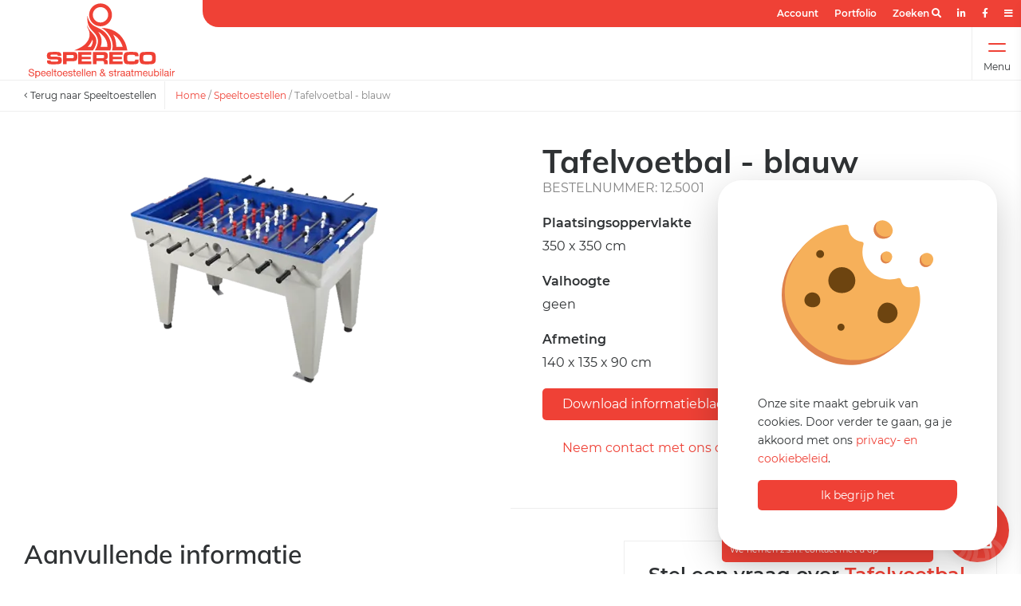

--- FILE ---
content_type: text/html; charset=UTF-8
request_url: https://www.spereco.nl/tafelvoetbal-blauw/
body_size: 20342
content:
<!DOCTYPE html><html lang="nl"><head>    <meta charset="UTF-8">    <meta name="viewport" content="width=device-width, initial-scale=1">    <meta name="theme-color" content="#008e7f">    <link rel="apple-touch-icon" sizes="180x180" href="https://www.spereco.nl/apple-touch-icon.png">    <link rel="icon" type="image/png" sizes="32x32" href="https://www.spereco.nl/favicon-32x32.png">    <link rel="icon" type="image/png" sizes="16x16" href="https://www.spereco.nl/favicon-16x16.png">    <link rel="manifest" href="https://www.spereco.nl/site.webmanifest">    <link rel="mask-icon" href="https://www.spereco.nl/safari-pinned-tab.svg" color="#ef4136">    <meta name="msapplication-TileColor" content="#ef4136">    <base href="https://www.spereco.nl/"/>    <title>Tafelvoetbal - blauw    | Spereco Holland BV</title>    <meta property="og:title" content="Tafelvoetbal - blauw    | Spereco Holland BV" />    <meta property="twitter:title" content="Tafelvoetbal - blauw    | Spereco Holland BV" />    <meta name="twitter:card" content="summary" />    <meta property="og:type" content="website" />    <meta property="og:url" content="https://www.spereco.nl/tafelvoetbal-blauw/" />    <meta property="og:image" content="https://www.spereco.nl/images/artikel/1227/125001.png" />            <meta name="description" content="Tafelvoetbal - blauw: "/>        <meta property="og:description" content="Tafelvoetbal - blauw: ">        <meta property="twitter:description" content="Tafelvoetbal - blauw: ">                <meta name="keywords" content="Tafelvoetbal - blauw,, , "/>                <link rel="canonical" href="https://www.spereco.nl/tafelvoetbal-blauw/"/>                <meta name="robots" content="INDEX,FOLLOW">        <style>        @font-face{font-family:"Montserrat";font-style:normal;font-weight:400;font-display:swap;src:url("webfonts/montserrat-v15-latin-regular.eot");src:local(""),url("webfonts/montserrat-v15-latin-regular.eot?#iefix") format("embedded-opentype"),url("webfonts/montserrat-v15-latin-regular.woff2") format("woff2"),url("webfonts/montserrat-v15-latin-regular.woff") format("woff"),url("webfonts/montserrat-v15-latin-regular.ttf") format("truetype"),url("webfonts/montserrat-v15-latin-regular.svg#Montserrat") format("svg")}@font-face{font-family:"Montserrat";font-style:normal;font-weight:600;font-display:swap;src:url("webfonts/montserrat-v15-latin-600.eot");src:local(""),url("webfonts/montserrat-v15-latin-600.eot?#iefix") format("embedded-opentype"),url("webfonts/montserrat-v15-latin-600.woff2") format("woff2"),url("webfonts/montserrat-v15-latin-600.woff") format("woff"),url("webfonts/montserrat-v15-latin-600.ttf") format("truetype"),url("webfonts/montserrat-v15-latin-600.svg#Montserrat") format("svg")}@font-face{font-family:"Mulish";font-style:normal;font-weight:700;font-display:swap;src:url("webfonts/mulish-v3-latin-700.eot");src:local(""),url("webfonts/mulish-v3-latin-700.eot?#iefix") format("embedded-opentype"),url("webfonts/mulish-v3-latin-700.woff2") format("woff2"),url("webfonts/mulish-v3-latin-700.woff") format("woff"),url("webfonts/mulish-v3-latin-700.ttf") format("truetype"),url("webfonts/mulish-v3-latin-700.svg#Mulish") format("svg")}@font-face{font-family:"Mulish";font-style:normal;font-weight:600;font-display:swap;src:url("webfonts/mulish-v3-latin-600.eot");src:local(""),url("webfonts/mulish-v3-latin-600.eot?#iefix") format("embedded-opentype"),url("webfonts/mulish-v3-latin-600.woff2") format("woff2"),url("webfonts/mulish-v3-latin-600.woff") format("woff"),url("webfonts/mulish-v3-latin-600.ttf") format("truetype"),url("webfonts/mulish-v3-latin-600.svg#Mulish") format("svg")}h1,.title{font-weight:600;font-family:"Mulish",sans-serif;color:inherit;margin:0 0 15px 0;line-height:1.1em;display:block;font-size:2.5em;font-weight:700}@media screen and (max-width: 1024px){h1,.title{font-size:1.8em}}@media screen and (max-width: 550px){h1,.title{font-size:1.5em}}h2,.subTitle{font-weight:600;font-family:"Mulish",sans-serif;color:inherit;margin:0 0 15px 0;line-height:1.1em;display:block;font-size:2em}h2 small,.subTitle small{font-size:1.5rem;font-weight:400}@media screen and (max-width: 1024px){h2,.subTitle{font-size:1.5em}}h3,.smallTitle{font-weight:600;font-family:"Montserrat",sans-serif;font-size:1.5em}@media screen and (max-width: 550px){h3,.smallTitle{font-size:1.2em}}.largeTxt{font-size:1.5em;line-height:1.5em}@media screen and (max-width: 1024px){.largeTxt{font-size:1.2em}}.smallTxt,small{font-size:.75em}p+h2,ol+h2,ul+h2{margin-top:30px}p+h3,ol+h3,ul+h3{margin-top:30px}h2+ol,h2+ul{margin:0 0 .938em}a{color:#ef4136;text-decoration:none}p{margin:0 0 15px}p a{text-decoration:underline;-webkit-transition:color .3s;transition:color .3s}p a:not(.btn):hover{color:rgb(191.2,52,43.2)}ul{list-style-position:inside;margin:.938em 0;padding:0}p+ul{list-style-position:outside;padding:0 0 0 15px}.uppercase{text-transform:uppercase}.lowercase{text-transform:lowercase}.letterSpacing{letter-spacing:6px}.lh1{line-height:1}strong,b,.bold{font-weight:700}.reg{font-weight:400}.italic{font-style:italic}.centerTxt{text-align:center}.leftTxt{text-align:left}.rightTxt{text-align:right}.disFlex{display:-webkit-box;display:-ms-flexbox;display:flex;-ms-flex-wrap:wrap;flex-wrap:wrap}.disFlex.nw{-ms-flex-wrap:nowrap;flex-wrap:nowrap}.disFlex.jcSB{-webkit-box-pack:justify;-ms-flex-pack:justify;justify-content:space-between}.disFlex.jcSA{-ms-flex-pack:distribute;justify-content:space-around}.disFlex.jcCenter{-webkit-box-pack:center;-ms-flex-pack:center;justify-content:center}.disFlex.jcFS{-webkit-box-pack:start;-ms-flex-pack:start;justify-content:flex-start}.disFlex.jcFE{-webkit-box-pack:end;-ms-flex-pack:end;justify-content:flex-end}.disFlex.aiCenter{-webkit-box-align:center;-ms-flex-align:center;align-items:center}.disFlex.aiFS{-webkit-box-align:start;-ms-flex-align:start;align-items:flex-start}.disFlex.aiFE{-webkit-box-align:end;-ms-flex-align:end;align-items:flex-end}.disFlex.fdCol{-webkit-box-orient:vertical;-webkit-box-direction:normal;-ms-flex-direction:column;flex-direction:column}.disGrid{display:grid}.row{width:100%}.container{margin:0 auto;width:100%;max-width:1400px;padding:0 30px;min-width:300px}.container .container{padding:0}.container.sm{max-width:1024px}.container.lrg{max-width:1860px}.container.grid .col1{padding:0 15px}.container.grid .col2{padding:0 15px}.container.grid .col3{padding:0 15px}.container.grid .col4{padding:0 15px}.container.grid .col5{padding:0 15px}.container.grid .col6{padding:0 15px}.container.grid .col7{padding:0 15px}.container.grid .col8{padding:0 15px}.container.grid .col9{padding:0 15px}.container.grid .col10{padding:0 15px}.container.grid .col11{padding:0 15px}.container.grid .col12{padding:0 15px}@media screen and (max-width: 1024px){.container{padding:0 20px}}.grid{display:grid}.grid>.col1{padding:0 15px}.grid--1{grid-template-columns:repeat(1, 1fr [col-start])}.grid>.col2{padding:0 15px}.grid--2{grid-template-columns:repeat(2, 1fr [col-start])}.grid>.col3{padding:0 15px}.grid--3{grid-template-columns:repeat(3, 1fr [col-start])}.grid>.col4{padding:0 15px}.grid--4{grid-template-columns:repeat(4, 1fr [col-start])}.grid>.col5{padding:0 15px}.grid--5{grid-template-columns:repeat(5, 1fr [col-start])}.grid>.col6{padding:0 15px}.grid--6{grid-template-columns:repeat(6, 1fr [col-start])}.grid>.col7{padding:0 15px}.grid--7{grid-template-columns:repeat(7, 1fr [col-start])}.grid>.col8{padding:0 15px}.grid--8{grid-template-columns:repeat(8, 1fr [col-start])}.grid>.col9{padding:0 15px}.grid--9{grid-template-columns:repeat(9, 1fr [col-start])}.grid>.col10{padding:0 15px}.grid--10{grid-template-columns:repeat(10, 1fr [col-start])}.grid>.col11{padding:0 15px}.grid--11{grid-template-columns:repeat(11, 1fr [col-start])}.grid>.col12{padding:0 15px}.grid--12{grid-template-columns:repeat(12, 1fr [col-start])}.grid--cs0{grid-column-gap:0px}.grid--rs0{grid-row-gap:0px}.grid--cs5{grid-column-gap:5px}.grid--rs5{grid-row-gap:5px}.grid--cs10{grid-column-gap:10px}.grid--rs10{grid-row-gap:10px}.grid--cs15{grid-column-gap:15px}.grid--rs15{grid-row-gap:15px}.grid--cs20{grid-column-gap:20px}.grid--rs20{grid-row-gap:20px}.grid--cs25{grid-column-gap:25px}.grid--rs25{grid-row-gap:25px}.grid--cs30{grid-column-gap:30px}.grid--rs30{grid-row-gap:30px}.grid--cs35{grid-column-gap:35px}.grid--rs35{grid-row-gap:35px}.grid--cs40{grid-column-gap:40px}.grid--rs40{grid-row-gap:40px}.grid--cs45{grid-column-gap:45px}.grid--rs45{grid-row-gap:45px}.grid--cs50{grid-column-gap:50px}.grid--rs50{grid-row-gap:50px}.grid--cs55{grid-column-gap:55px}.grid--rs55{grid-row-gap:55px}.grid--cs60{grid-column-gap:60px}.grid--rs60{grid-row-gap:60px}.grid--cs65{grid-column-gap:65px}.grid--rs65{grid-row-gap:65px}.grid--cs70{grid-column-gap:70px}.grid--rs70{grid-row-gap:70px}.grid--cs75{grid-column-gap:75px}.grid--rs75{grid-row-gap:75px}.grid--cs80{grid-column-gap:80px}.grid--rs80{grid-row-gap:80px}.grid--cs85{grid-column-gap:85px}.grid--rs85{grid-row-gap:85px}.grid--cs90{grid-column-gap:90px}.grid--rs90{grid-row-gap:90px}.grid--cs95{grid-column-gap:95px}.grid--rs95{grid-row-gap:95px}.grid--cs100{grid-column-gap:100px}.grid--rs100{grid-row-gap:100px}@media screen and (max-width: 1024px){.grid>.col1{padding:0 15px}.grid>.col2{padding:0 15px}.grid>.col3{padding:0 15px}.grid>.col4{padding:0 15px}.grid>.col5{padding:0 15px}.grid>.col6{padding:0 15px}.grid>.col7{padding:0 15px}.grid>.col8{padding:0 15px}.grid>.col9{padding:0 15px}.grid>.col10{padding:0 15px}.grid>.col11{padding:0 15px}.grid>.col12{padding:0 15px}}.col1{width:8.3333333333%}.col2{width:16.6666666667%}.col3{width:25%}.col4{width:33.3333333333%}.col5{width:41.6666666667%}.col6{width:50%}.col7{width:58.3333333333%}.col8{width:66.6666666667%}.col9{width:75%}.col10{width:83.3333333333%}.col11{width:91.6666666667%}.col12{width:100%}.boxPadding{padding:40px}.boxPaddingLarge{padding:60px}@media screen and (max-width: 1024px){.boxPaddingLarge{padding:50px}}.boxPaddingSmall{padding:30px}.mt0{margin-top:0px}.mb0{margin-bottom:0px}.ml0{margin-left:0px}.mr0{margin-right:0px}.pt0{padding-top:0px}.pb0{padding-bottom:0px}.pl0{padding-left:0px}.pr0{padding-right:0px}.mt5{margin-top:5px}.mb5{margin-bottom:5px}.ml5{margin-left:5px}.mr5{margin-right:5px}.pt5{padding-top:5px}.pb5{padding-bottom:5px}.pl5{padding-left:5px}.pr5{padding-right:5px}.mt10{margin-top:10px}.mb10{margin-bottom:10px}.ml10{margin-left:10px}.mr10{margin-right:10px}.pt10{padding-top:10px}.pb10{padding-bottom:10px}.pl10{padding-left:10px}.pr10{padding-right:10px}.mt15{margin-top:15px}.mb15{margin-bottom:15px}.ml15{margin-left:15px}.mr15{margin-right:15px}.pt15{padding-top:15px}.pb15{padding-bottom:15px}.pl15{padding-left:15px}.pr15{padding-right:15px}.mt20{margin-top:20px}.mb20{margin-bottom:20px}.ml20{margin-left:20px}.mr20{margin-right:20px}.pt20{padding-top:20px}.pb20{padding-bottom:20px}.pl20{padding-left:20px}.pr20{padding-right:20px}.mt25{margin-top:25px}.mb25{margin-bottom:25px}.ml25{margin-left:25px}.mr25{margin-right:25px}.pt25{padding-top:25px}.pb25{padding-bottom:25px}.pl25{padding-left:25px}.pr25{padding-right:25px}.mt30{margin-top:30px}.mb30{margin-bottom:30px}.ml30{margin-left:30px}.mr30{margin-right:30px}.pt30{padding-top:30px}.pb30{padding-bottom:30px}.pl30{padding-left:30px}.pr30{padding-right:30px}.mt35{margin-top:35px}.mb35{margin-bottom:35px}.ml35{margin-left:35px}.mr35{margin-right:35px}.pt35{padding-top:35px}.pb35{padding-bottom:35px}.pl35{padding-left:35px}.pr35{padding-right:35px}.mt40{margin-top:40px}.mb40{margin-bottom:40px}.ml40{margin-left:40px}.mr40{margin-right:40px}.pt40{padding-top:40px}.pb40{padding-bottom:40px}.pl40{padding-left:40px}.pr40{padding-right:40px}.mt45{margin-top:45px}.mb45{margin-bottom:45px}.ml45{margin-left:45px}.mr45{margin-right:45px}.pt45{padding-top:45px}.pb45{padding-bottom:45px}.pl45{padding-left:45px}.pr45{padding-right:45px}.mt50{margin-top:50px}.mb50{margin-bottom:50px}.ml50{margin-left:50px}.mr50{margin-right:50px}.pt50{padding-top:50px}.pb50{padding-bottom:50px}.pl50{padding-left:50px}.pr50{padding-right:50px}.mt55{margin-top:55px}.mb55{margin-bottom:55px}.ml55{margin-left:55px}.mr55{margin-right:55px}.pt55{padding-top:55px}.pb55{padding-bottom:55px}.pl55{padding-left:55px}.pr55{padding-right:55px}.mt60{margin-top:60px}.mb60{margin-bottom:60px}.ml60{margin-left:60px}.mr60{margin-right:60px}.pt60{padding-top:60px}.pb60{padding-bottom:60px}.pl60{padding-left:60px}.pr60{padding-right:60px}.mt65{margin-top:65px}.mb65{margin-bottom:65px}.ml65{margin-left:65px}.mr65{margin-right:65px}.pt65{padding-top:65px}.pb65{padding-bottom:65px}.pl65{padding-left:65px}.pr65{padding-right:65px}.mt70{margin-top:70px}.mb70{margin-bottom:70px}.ml70{margin-left:70px}.mr70{margin-right:70px}.pt70{padding-top:70px}.pb70{padding-bottom:70px}.pl70{padding-left:70px}.pr70{padding-right:70px}.mt75{margin-top:75px}.mb75{margin-bottom:75px}.ml75{margin-left:75px}.mr75{margin-right:75px}.pt75{padding-top:75px}.pb75{padding-bottom:75px}.pl75{padding-left:75px}.pr75{padding-right:75px}.mt80{margin-top:80px}.mb80{margin-bottom:80px}.ml80{margin-left:80px}.mr80{margin-right:80px}.pt80{padding-top:80px}.pb80{padding-bottom:80px}.pl80{padding-left:80px}.pr80{padding-right:80px}.mt85{margin-top:85px}.mb85{margin-bottom:85px}.ml85{margin-left:85px}.mr85{margin-right:85px}.pt85{padding-top:85px}.pb85{padding-bottom:85px}.pl85{padding-left:85px}.pr85{padding-right:85px}.mt90{margin-top:90px}.mb90{margin-bottom:90px}.ml90{margin-left:90px}.mr90{margin-right:90px}.pt90{padding-top:90px}.pb90{padding-bottom:90px}.pl90{padding-left:90px}.pr90{padding-right:90px}.mt95{margin-top:95px}.mb95{margin-bottom:95px}.ml95{margin-left:95px}.mr95{margin-right:95px}.pt95{padding-top:95px}.pb95{padding-bottom:95px}.pl95{padding-left:95px}.pr95{padding-right:95px}.mt100{margin-top:100px}.mb100{margin-bottom:100px}.ml100{margin-left:100px}.mr100{margin-right:100px}.pt100{padding-top:100px}.pb100{padding-bottom:100px}.pl100{padding-left:100px}.pr100{padding-right:100px}*,*:before,*:after{-webkit-box-sizing:border-box;box-sizing:border-box}::-moz-selection{background:rgb(215.1,58.5,48.6);color:#fff}::selection{background:rgb(215.1,58.5,48.6);color:#fff}html{height:100%;min-width:320px;margin:0;padding:0;overflow-x:hidden;-webkit-overflow-scrolling:touch;-webkit-text-size-adjust:none}html.noScroll{overflow:hidden;height:100%}body{margin:0;display:inline-block;width:100%;padding:118px 0 0;color:#2f3234;font-family:"Montserrat",sans-serif;font-size:1rem;font-weight:400;line-height:1.5;background:#fff;vertical-align:top;overflow-x:hidden}body.overflow{height:100vh;overflow-y:scroll}@media screen and (max-width: 1280px){body{padding:100px 0 0}}img{max-width:100%;vertical-align:top;border:0;outline:0}.overlay{position:absolute;top:0;left:0;height:100%;width:100%}.posRel{position:relative}.posAbs{position:absolute}.posFix{position:fixed}.posSticky{position:sticky}.fLeft{float:left}.fRight{float:right}.fNone{float:none}.disNone{display:none}.disBlock{display:block}.disInline{display:inline}.disInlineBlock{display:inline-block;vertical-align:top}.bgCover{background-size:cover;background-repeat:no-repeat;background-position:center}.h100{height:100%}.shadow{-webkit-box-shadow:0 7px 12px rgba(0,0,0,.05);box-shadow:0 7px 12px rgba(0,0,0,.05)}.bRadius{border-radius:5px}.bRadius--lrg{border-radius:25px}.bTop{border-top:1px solid #eee}.bTop--light{border-top:1px solid hsla(0,0%,100%,.25)}.bTop--dashed{border-top:1px dashed #eee}.bBottom{border-bottom:1px solid #eee}.bLeft{border-left:1px solid #eee}.bRight{border-right:1px solid #eee}.bFull{border:1px solid #eee}button,[type=button],[type=reset],[type=submit]{font-size:1em;font-family:"Montserrat",sans-serif;font-weight:400;color:#fff;line-height:100%;cursor:pointer;border:0;position:relative}[type=color],[type=date],[type=datetime],[type=datetime-local],[type=email],[type=month],[type=number],[type=password],[type=search],[type=tel],[type=text],[type=time],[type=url],[type=week],input:not([type]),textarea{font-size:1em;border-radius:5px;font-family:"Montserrat",sans-serif;color:#2f3234;line-height:100%;padding:10px 15px;border:1px solid #eee;-webkit-transition:border .3s,-webkit-box-shadow .3s;transition:border .3s,-webkit-box-shadow .3s;transition:border .3s,box-shadow .3s;transition:border .3s,box-shadow .3s,-webkit-box-shadow .3s}[type=color].error,[type=date].error,[type=datetime].error,[type=datetime-local].error,[type=email].error,[type=month].error,[type=number].error,[type=password].error,[type=search].error,[type=tel].error,[type=text].error,[type=time].error,[type=url].error,[type=week].error,input:not([type]).error,textarea.error{border-color:red}[type=color]:hover,[type=date]:hover,[type=datetime]:hover,[type=datetime-local]:hover,[type=email]:hover,[type=month]:hover,[type=number]:hover,[type=password]:hover,[type=search]:hover,[type=tel]:hover,[type=text]:hover,[type=time]:hover,[type=url]:hover,[type=week]:hover,input:not([type]):hover,textarea:hover{border:1px solid hsl(0,0%,94%)}[type=color]:hover.error,[type=date]:hover.error,[type=datetime]:hover.error,[type=datetime-local]:hover.error,[type=email]:hover.error,[type=month]:hover.error,[type=number]:hover.error,[type=password]:hover.error,[type=search]:hover.error,[type=tel]:hover.error,[type=text]:hover.error,[type=time]:hover.error,[type=url]:hover.error,[type=week]:hover.error,input:not([type]):hover.error,textarea:hover.error{border-color:hsl(0,100%,55%)}[type=color]:focus,[type=date]:focus,[type=datetime]:focus,[type=datetime-local]:focus,[type=email]:focus,[type=month]:focus,[type=number]:focus,[type=password]:focus,[type=search]:focus,[type=tel]:focus,[type=text]:focus,[type=time]:focus,[type=url]:focus,[type=week]:focus,input:not([type]):focus,textarea:focus{border:1px solid #777}[type=color]:focus.error,[type=date]:focus.error,[type=datetime]:focus.error,[type=datetime-local]:focus.error,[type=email]:focus.error,[type=month]:focus.error,[type=number]:focus.error,[type=password]:focus.error,[type=search]:focus.error,[type=tel]:focus.error,[type=text]:focus.error,[type=time]:focus.error,[type=url]:focus.error,[type=week]:focus.error,input:not([type]):focus.error,textarea:focus.error{border-color:hsl(0,100%,75%)}textarea{resize:vertical}input[type=submit]{-webkit-appearance:none}.materialInput [type=color],.materialInput [type=date],.materialInput [type=datetime],.materialInput [type=datetime-local],.materialInput [type=email],.materialInput [type=month],.materialInput [type=number],.materialInput [type=password],.materialInput [type=search],.materialInput [type=tel],.materialInput [type=text],.materialInput [type=time],.materialInput [type=url],.materialInput [type=week],.materialInput input:not([type]),.materialInput textarea{font-size:1em;font-family:"Montserrat",sans-serif;color:#2f3234;padding:19px 15px 14px 15px;border:0;-webkit-transition:border .3s,-webkit-box-shadow .3s;transition:border .3s,-webkit-box-shadow .3s;transition:border .3s,box-shadow .3s;transition:border .3s,box-shadow .3s,-webkit-box-shadow .3s;border-radius:5px;background:#fbf8f7}.materialInput [type=color].error,.materialInput [type=date].error,.materialInput [type=datetime].error,.materialInput [type=datetime-local].error,.materialInput [type=email].error,.materialInput [type=month].error,.materialInput [type=number].error,.materialInput [type=password].error,.materialInput [type=search].error,.materialInput [type=tel].error,.materialInput [type=text].error,.materialInput [type=time].error,.materialInput [type=url].error,.materialInput [type=week].error,.materialInput input:not([type]).error,.materialInput textarea.error{-webkit-box-shadow:0 0 0 2px #ef4136;box-shadow:0 0 0 2px #ef4136}.materialInput [type=color].error+label,.materialInput [type=date].error+label,.materialInput [type=datetime].error+label,.materialInput [type=datetime-local].error+label,.materialInput [type=email].error+label,.materialInput [type=month].error+label,.materialInput [type=number].error+label,.materialInput [type=password].error+label,.materialInput [type=search].error+label,.materialInput [type=tel].error+label,.materialInput [type=text].error+label,.materialInput [type=time].error+label,.materialInput [type=url].error+label,.materialInput [type=week].error+label,.materialInput input:not([type]).error+label,.materialInput textarea.error+label{color:#ef4136}.materialInput [type=color]:invalid,.materialInput [type=date]:invalid,.materialInput [type=datetime]:invalid,.materialInput [type=datetime-local]:invalid,.materialInput [type=email]:invalid,.materialInput [type=month]:invalid,.materialInput [type=number]:invalid,.materialInput [type=password]:invalid,.materialInput [type=search]:invalid,.materialInput [type=tel]:invalid,.materialInput [type=text]:invalid,.materialInput [type=time]:invalid,.materialInput [type=url]:invalid,.materialInput [type=week]:invalid,.materialInput input:not([type]):invalid,.materialInput textarea:invalid{border-color:red}.materialInput [type=color]+label,.materialInput [type=date]+label,.materialInput [type=datetime]+label,.materialInput [type=datetime-local]+label,.materialInput [type=email]+label,.materialInput [type=month]+label,.materialInput [type=number]+label,.materialInput [type=password]+label,.materialInput [type=search]+label,.materialInput [type=tel]+label,.materialInput [type=text]+label,.materialInput [type=time]+label,.materialInput [type=url]+label,.materialInput [type=week]+label,.materialInput input:not([type])+label,.materialInput textarea+label{position:absolute;line-height:1;font-size:1em;color:#20221d;font-weight:500;left:15px;top:19px;-webkit-transition:all .3s;transition:all .3s}.materialInput [type=color].hasVal+label,.materialInput [type=date].hasVal+label,.materialInput [type=datetime].hasVal+label,.materialInput [type=datetime-local].hasVal+label,.materialInput [type=email].hasVal+label,.materialInput [type=month].hasVal+label,.materialInput [type=number].hasVal+label,.materialInput [type=password].hasVal+label,.materialInput [type=search].hasVal+label,.materialInput [type=tel].hasVal+label,.materialInput [type=text].hasVal+label,.materialInput [type=time].hasVal+label,.materialInput [type=url].hasVal+label,.materialInput [type=week].hasVal+label,.materialInput input:not([type]).hasVal+label,.materialInput textarea.hasVal+label{top:10px;font-size:.7em}.materialInput [type=color]:focus+label,.materialInput [type=date]:focus+label,.materialInput [type=datetime]:focus+label,.materialInput [type=datetime-local]:focus+label,.materialInput [type=email]:focus+label,.materialInput [type=month]:focus+label,.materialInput [type=number]:focus+label,.materialInput [type=password]:focus+label,.materialInput [type=search]:focus+label,.materialInput [type=tel]:focus+label,.materialInput [type=text]:focus+label,.materialInput [type=time]:focus+label,.materialInput [type=url]:focus+label,.materialInput [type=week]:focus+label,.materialInput input:not([type]):focus+label,.materialInput textarea:focus+label{top:10px;font-size:.7em}.materialInput .fileInput{position:absolute;cursor:pointer;margin:0;padding:0;width:100%;height:100%;outline:none;opacity:0;top:0;left:0}.materialInput .fileInput+label{color:#20221d;display:inline-block;cursor:pointer;padding:30px;font-weight:500;border-radius:3px;-webkit-transition:border .3s;transition:border .3s;border:2px dashed #c6dfe9}.materialInput .fileInput+label:hover{border:2px dashed rgb(158.4,178.4,186.4)}.materialInput .fileInput+label small{font-weight:300}.materialInput .fileInput:focus+label{-webkit-box-shadow:0 0 5px #7fdbff;box-shadow:0 0 5px #7fdbff;border:2px dashed rgb(158.4,178.4,186.4)}.inputIcon i{top:50%;left:20px;-webkit-transform:translateY(-50%);transform:translateY(-50%)}.inputIcon input{padding-left:50px}.selectWrapper{margin:0;position:relative;border:0;cursor:pointer;height:42px}.selectWrapper select{font-size:1rem;font-family:"Montserrat",sans-serif;font-weight:400;color:#2f3234;line-height:1.5;padding:9px 30px 9px 10px;appearance:none;-moz-appearance:none;-webkit-appearance:none;width:100%;border:0;outline:0;cursor:pointer;background:#fbf8f7;text-overflow:ellipsis;border-radius:3px}.selectWrapper select.error{color:#a94442;background-color:#f2dede;border-color:#ebccd1}.selectWrapper select::-ms-expand{display:none}.selectWrapper:after{content:"";width:0;height:0;border-left:5px solid rgba(0,0,0,0);border-right:5px solid rgba(0,0,0,0);border-top:6px solid #555;position:absolute;right:10px;top:50%;-webkit-transform:translateY(-2px);transform:translateY(-2px);pointer-events:none}input[type=checkbox]:not(:checked),input[type=checkbox]:checked{position:absolute;left:-9999px;opacity:0}input[type=checkbox]+label{position:relative;padding-left:30px;cursor:pointer;display:inline-block;min-height:20px;line-height:21px;font-size:1em;-webkit-user-select:none;-moz-user-select:none;-khtml-user-select:none;-ms-user-select:none}input[type=checkbox]:not(:checked).error+label:after,input[type=checkbox].error+label:after{border-color:#ef4136;background-color:rgb(254.2,245.5,244.95)}input[type=checkbox]+label:before{content:"";position:absolute;top:0;left:0;width:18px;height:18px;z-index:0;border:2px solid #555;border-radius:1px;margin-top:2px;transition:.2s;-webkit-transition:.2s}input[type=checkbox]:checked+label:before{top:-4px;left:-5px;width:12px;height:22px;border-top:2px solid rgba(0,0,0,0);border-left:2px solid rgba(0,0,0,0);border-right:2px solid #26a69a;border-bottom:2px solid #26a69a;-webkit-transform:rotate(40deg);transform:rotate(40deg);-webkit-backface-visibility:hidden;backface-visibility:hidden;-webkit-transform-origin:100% 100%;transform-origin:100% 100%}input[type=checkbox]:checked:disabled+label:before{border-right:2px solid rgba(0,0,0,.26);border-bottom:2px solid rgba(0,0,0,.26)}input[type=checkbox]:disabled+label{opacity:.5;pointer-events:none}input[type=checkbox]+label:after{border-radius:3px}input[type=checkbox]+label:before,[type=checkbox]+label:after{content:"";left:0;position:absolute;transition:border .25s,background-color .25s,width .2s .1s,height .2s .1s,top .2s .1s,left .2s .1s;-webkit-transition:border .25s,background-color .25s,width .2s .1s,height .2s .1s,top .2s .1s,left .2s .1s;z-index:1}input[type=checkbox]:not(:checked)+label:before{width:0;height:0;border:3px solid rgba(0,0,0,0);left:6px;top:10px;-webkit-transform:rotateZ(37deg);transform:rotateZ(37deg);-webkit-transform-origin:20% 40%;transform-origin:100% 100%}input[type=checkbox]:not(:checked)+label:after{height:20px;width:20px;background-color:#fff;border:1px solid #ddd;top:0;z-index:0}input[type=checkbox]:checked+label:before{top:0;left:1px;width:8px;height:13px;border-top:2px solid rgba(0,0,0,0);border-left:2px solid rgba(0,0,0,0);border-right:2px solid #29a42f;border-bottom:2px solid #29a42f;-webkit-transform:rotateZ(37deg);transform:rotateZ(37deg);-webkit-transform-origin:100% 100%;transform-origin:100% 100%}input[type=checkbox]:checked+label:after{top:0;width:20px;height:20px;border:1px solid #29a42f;background-color:#fff;z-index:0}input[type=radio]{display:none}input[type=radio]:checked+label:before{border-color:#848484}input[type=radio]:checked+label:after{-webkit-transform:scale(1);transform:scale(1)}input[type=radio]+label{line-height:20px;position:relative;padding:2px 0 2px 30px;margin-bottom:0;cursor:pointer;vertical-align:bottom}input[type=radio]+label:before,input[type=radio]+label:after{position:absolute;content:"";border-radius:50%;-webkit-transition:all .3s ease;transition:all .3s ease;-webkit-transition-property:border-color,-webkit-transform;transition-property:border-color,-webkit-transform;transition-property:transform,border-color;transition-property:transform,border-color,-webkit-transform}input[type=radio]+label:before{left:0;top:2px;width:20px;height:20px;border:1px solid #2f3234}input[type=radio]+label:after{top:8px;left:6px;width:8px;height:8px;-webkit-transform:scale(0);transform:scale(0);background:#ef4136}.error{color:#a94442}.notice{border-radius:3px;padding:15px}.notice.small{padding:4px;line-height:1.25;font-size:.75em}.notice.error{background-color:#f2dede;border-color:#ebccd1}.notice.error .smallTitle,.notice.error h1,.notice.error h2,.notice.error h3{color:inherit}.notice.warning{color:#4c3627;background-color:#ffdd26;border-color:#ffdd26}.notice.warning .smallTitle,.notice.warning h1,.notice.warning h2,.notice.warning h3{color:inherit}.notice.success{color:#3c763d;background-color:#dff0d8;border-color:#d6e9c6}.notice.success .smallTitle,.notice.success h1,.notice.success h2,.notice.success h3{color:inherit}.notice.info{color:#31708f;background-color:#d9edf7;border-color:#bce8f1}.notice.info .smallTitle,.notice.info h1,.notice.info h2,.notice.info h3{color:inherit}.notice.info .btn.ghost{border-color:#31708f;color:#31708f}.notice.info .btn.ghost:hover{background-color:#31708f;color:#fff}input::-webkit-outer-spin-button,input::-webkit-inner-spin-button{-webkit-appearance:none;margin:0}input[type=number]{-moz-appearance:textfield}.cFont{color:#2f3234}.bgFont{background-color:#2f3234}.cFontTitle{color:#2a2a2a}.bgFontTitle{background-color:#2a2a2a}.cMain{color:#ef4136}.bgMain{background-color:#ef4136}.cBlue{color:#199bda}.bgBlue{background-color:#199bda}.cNavy{color:#36454f}.bgNavy{background-color:#36454f}.cGreen{color:#29a42f}.bgGreen{background-color:#29a42f}.cYellow{color:#ffdc00}.bgYellow{background-color:#ffdc00}.cOrange{color:#fa5305}.bgOrange{background-color:#fa5305}.cRed{color:red}.bgRed{background-color:red}.cPurple{color:#751961}.bgPurple{background-color:#751961}.cBlack{color:#20221d}.bgBlack{background-color:#20221d}.cWhite{color:#fff}.bgWhite{background-color:#fff}.cGray{color:#848484}.bgGray{background-color:#848484}.cSilver{color:#f5f5f5}.bgSilver{background-color:#f5f5f5}.cPink{color:#f3179b}.bgPink{background-color:#f3179b}.cGold{color:#c59d5f}.bgGold{background-color:#c59d5f}.cLightgreen{color:#ddecea}.bgLightgreen{background-color:#ddecea}.cLightgray{color:#fbf8f7}.bgLightgray{background-color:#fbf8f7}.waves-effect{position:relative;cursor:pointer;overflow:hidden;-webkit-user-select:none;-moz-user-select:none;-ms-user-select:none;user-select:none;-webkit-tap-highlight-color:rgba(0,0,0,0)}.waves-effect .waves-ripple{position:absolute;border-radius:50%;width:100px;height:100px;margin-top:-50px;margin-left:-50px;opacity:0;background:rgba(0,0,0,.2);background:radial-gradient(rgba(0, 0, 0, 0.2) 0, rgba(0, 0, 0, 0.3) 40%, rgba(0, 0, 0, 0.4) 50%, rgba(0, 0, 0, 0.5) 60%, rgba(255, 255, 255, 0) 70%);-webkit-transition:all .5s ease-out;transition:all .5s ease-out;-webkit-transition-property:-webkit-transform,opacity;-webkit-transition-property:opacity,-webkit-transform;transition-property:opacity,-webkit-transform;transition-property:transform,opacity;transition-property:transform,opacity,-webkit-transform;-webkit-transform:scale(0) translate(0, 0);transform:scale(0) translate(0, 0);pointer-events:none}.waves-effect.waves-light .waves-ripple{background:hsla(0,0%,100%,.4);background:radial-gradient(rgba(255, 255, 255, 0.2) 0, rgba(255, 255, 255, 0.3) 40%, rgba(255, 255, 255, 0.4) 50%, rgba(255, 255, 255, 0.5) 60%, rgba(255, 255, 255, 0) 70%)}.waves-effect.waves-classic .waves-ripple{background:rgba(0,0,0,.2)}.waves-effect.waves-classic.waves-light .waves-ripple{background:hsla(0,0%,100%,.4)}.waves-notransition{-webkit-transition:none !important;transition:none !important}.waves-button,.waves-circle{-webkit-transform:translateZ(0);transform:translateZ(0);-webkit-mask-image:-webkit-radial-gradient(circle, white 100%, black 100%)}.waves-button,.waves-button:hover,.waves-button:visited,.waves-button-input{white-space:nowrap;vertical-align:middle;cursor:pointer;border:none;outline:none;color:inherit;background-color:rgba(0,0,0,0);font-size:1em;line-height:1em;text-align:center;text-decoration:none;z-index:1}.waves-button{padding:.85em 1.1em;border-radius:.2em}.waves-button-input{margin:0;padding:.85em 1.1em}.waves-input-wrapper{border-radius:.2em;vertical-align:bottom}.waves-input-wrapper.waves-button{padding:0}.waves-input-wrapper .waves-button-input{position:relative;top:0;left:0;z-index:1}.waves-circle{text-align:center;width:2.5em;height:2.5em;line-height:2.5em;border-radius:50%}.waves-float{-webkit-mask-image:none;-webkit-box-shadow:0px 1px 1.5px 1px rgba(0,0,0,.12);box-shadow:0px 1px 1.5px 1px rgba(0,0,0,.12);-webkit-transition:all 300ms;transition:all 300ms}.waves-float:active{-webkit-box-shadow:0px 8px 20px 1px rgba(0,0,0,.3);box-shadow:0px 8px 20px 1px rgba(0,0,0,.3)}.waves-block{display:block}#cookie-bar{position:fixed;padding:50px;border-radius:30px;width:350px;background:#fff;bottom:30px;right:30px;font-size:.875em;line-height:1.65em;-webkit-box-shadow:0 15px 50px 0 rgba(0,0,0,.2),0 2px 10px 0 rgba(0,0,0,.03);box-shadow:0 15px 50px 0 rgba(0,0,0,.2),0 2px 10px 0 rgba(0,0,0,.03)}#cookie-bar svg{padding:0 30px 30px;width:100%}#cookie-bar .message{width:100%}#cookie-bar .buttons{width:100%;margin:15px 0 0 0}#cookie-bar .buttons .button{width:100%}@media screen and (max-width: 500px){#cookie-bar{padding:30px;width:90%;right:5%}#cookie-bar svg{display:none}}.togglePopup{cursor:pointer}.popup{visibility:hidden;opacity:0;position:fixed;width:94%;max-width:800px;max-height:94vh;background:#fff;z-index:101;overflow:auto;top:500%;left:50%;-webkit-transform:translate(-50%, -50%);transform:translate(-50%, -50%);-webkit-transition:visibility .3s,opacity .3s;transition:visibility .3s,opacity .3s}.popup.active{visibility:visible;opacity:1;-webkit-transition-delay:.03s;transition-delay:.03s;top:50%}.popup.active+.overlay{visibility:visible;opacity:1}.popup+.overlay{background:rgba(0,0,0,.35);position:fixed;z-index:100;visibility:hidden;cursor:pointer;opacity:0;-webkit-transition:visibility .3s,opacity .3s;transition:visibility .3s,opacity .3s}.popup.sidebar{width:90vw;position:fixed;top:0;left:0;background:#fff;display:block;height:100%;max-width:250px;max-height:100%;-webkit-box-shadow:0 0 10px 0 rgba(0,0,0,.75);box-shadow:0 0 10px 0 rgba(0,0,0,.75);-webkit-transform:translateX(-120%);transform:translateX(-120%);-webkit-transition:all .3s;transition:all .3s;border-radius:0}.popup.sidebar.right{left:auto;right:0;-webkit-transform:translateX(120%);transform:translateX(120%)}.popup.sidebar.active{-webkit-transform:translateX(0);transform:translateX(0)}.popup.sidebar__content{overflow:auto;max-height:100%;padding:15px}.popup__top__title{line-height:20px}.popup__top__closeMe{top:0;right:0;line-height:50px;position:absolute}.popup__buttons{line-height:32px;-webkit-box-orient:horizontal;-webkit-box-direction:reverse;-ms-flex-direction:row-reverse;flex-direction:row-reverse}.popup__buttons__item--closeMe{-webkit-transition:color .3s;transition:color .3s}.popup__buttons__item--closeMe:hover{color:#ef4136}@media screen and (max-width: 600px){.popup__top{padding:10px 50px 10px 10px}.popup__top__title{font-size:1em}.popup__top__closeMe{line-height:40px}.popup__content{padding:0 15px}}@media screen and (max-width: 420px){.popup__buttons__item{width:100%;text-align:center}.popup__buttons__item--closeMe{display:block}}@media screen and (max-width: 600px){.popup.ml{width:90vw;position:fixed;top:0;left:0;background:#fff;display:block;height:100%;max-width:250px;max-height:100%;-webkit-box-shadow:0 0 10px 0 rgba(0,0,0,.75);box-shadow:0 0 10px 0 rgba(0,0,0,.75);-webkit-transform:translateX(-120%);transform:translateX(-120%);-webkit-transition:all .3s;transition:all .3s;padding-top:40px;padding-bottom:104px;border-radius:0}.popup.ml.active{-webkit-transform:translateX(0);transform:translateX(0)}.popup.ml__top{position:absolute;top:0;left:0}.popup.ml__content{overflow:auto;max-height:100%;padding:15px}.popup.ml__buttons{position:absolute;bottom:0;left:0;padding:10px 15px 10px 15px}.popup.ml__buttons__item{width:100%;text-align:center}}.servicebox{bottom:15px;right:15px;width:360px;padding:0 95px 0 0;z-index:8;font-size:.9em}.servicebox__box{line-height:1.4em}.servicebox__box.active{display:block}.servicebox__box:after{content:"";position:absolute;bottom:30px;right:0;-webkit-transform:translateX(100%);transform:translateX(100%);border-top:10px solid rgba(0,0,0,0);border-bottom:10px solid rgba(0,0,0,0);border-left:10px solid #ef4136}.servicebox__box__wrapper{z-index:2;-webkit-transition:all .3s;transition:all .3s}.servicebox__box__item{-webkit-transition:background .3s;transition:background .3s}.servicebox__box__item:hover{text-decoration:none;background:hsla(0,0%,100%,.1)}.servicebox__box__close{position:absolute;width:20px;line-height:20px;z-index:5;right:0;top:0}.servicebox__photo{width:80px;height:80px;bottom:0;right:0}.servicebox__photo img{opacity:.15;bottom:0}.servicebox__icon{font-size:3em}@media screen and (max-width: 400px){.servicebox{width:290px;padding:0 70px 0 0;font-size:.84em}.servicebox__photo{width:55px;height:55px}}.lpMenu{width:300px;height:100%;overflow:auto;top:0;right:0;z-index:101;-webkit-transform:translateX(100%);transform:translateX(100%);-webkit-transition:-webkit-transform .3s;transition:-webkit-transform .3s;transition:transform .3s;transition:transform .3s, -webkit-transform .3s}.lpMenu.active{-webkit-transform:translateX(0);transform:translateX(0)}.lpMenu.active+.overlay{display:block}.lpMenu__header{border-bottom:1px solid hsla(0,0%,100%,.25)}.lpMenu__title{-webkit-box-flex:1;-ms-flex-positive:1;flex-grow:1}.lpMenu__close{width:45px;border-left:1px solid hsla(0,0%,100%,.25)}.lpMenu__item{border-bottom:1px solid hsla(0,0%,100%,.25)}.lpMenu+.overlay{z-index:100;background:rgba(0,0,0,.5)}.noUi-target{-webkit-touch-callout:none;-webkit-tap-highlight-color:rgba(0,0,0,0);-webkit-user-select:none;-ms-touch-action:none;touch-action:none;-ms-user-select:none;-moz-user-select:none;user-select:none;-webkit-box-sizing:border-box;box-sizing:border-box}.noUi-target *{-webkit-touch-callout:none;-webkit-tap-highlight-color:rgba(0,0,0,0);-webkit-user-select:none;-ms-touch-action:none;touch-action:none;-ms-user-select:none;-moz-user-select:none;user-select:none;-webkit-box-sizing:border-box;box-sizing:border-box}.noUi-target{position:relative}.noUi-base{width:100%;height:100%;position:relative;z-index:1}.noUi-connects{width:100%;height:100%;position:relative;z-index:1;overflow:hidden;z-index:0}.noUi-connect,.noUi-origin{will-change:transform;position:absolute;z-index:1;top:0;right:0;-ms-transform-origin:0 0;-webkit-transform-origin:0 0;-webkit-transform-style:preserve-3d;transform-origin:0 0;-webkit-transform-style:flat;transform-style:flat}.noUi-connect{height:100%;width:100%}.noUi-origin{height:10%;width:10%}.noUi-txt-dir-rtl.noUi-horizontal .noUi-origin{left:0;right:auto}.noUi-vertical .noUi-origin{width:0}.noUi-horizontal .noUi-origin{height:0}.noUi-handle{-webkit-backface-visibility:hidden;backface-visibility:hidden;position:absolute}.noUi-touch-area{height:100%;width:100%}.noUi-state-tap .noUi-connect,.noUi-state-tap .noUi-origin{-webkit-transition:transform .3s;-webkit-transition:-webkit-transform .3s;transition:-webkit-transform .3s;transition:transform .3s;transition:transform .3s, -webkit-transform .3s}.noUi-state-drag *{cursor:inherit !important}.noUi-horizontal{height:5px}.noUi-horizontal .noUi-handle{width:18px;height:18px;right:-8px;top:-6px}.noUi-vertical{width:18px}.noUi-vertical .noUi-handle{width:28px;height:34px;right:-8px;top:-17px}.noUi-txt-dir-rtl.noUi-horizontal .noUi-handle{left:-17px;right:auto}.noUi-target{background:#fafafa;border-radius:4px}.noUi-connects{border-radius:3px}.noUi-connect{background:#ef4136}.noUi-draggable{cursor:ew-resize}.noUi-vertical .noUi-draggable{cursor:ns-resize}.noUi-handle{border:1px solid #d9d9d9;border-radius:3px;background:#fff;cursor:pointer;-webkit-box-shadow:inset 0 0 1px #fff,inset 0 1px 7px #ebebeb,0 3px 6px -3px #bbb;box-shadow:inset 0 0 1px #fff,inset 0 1px 7px #ebebeb,0 3px 6px -3px #bbb}.noUi-active{-webkit-box-shadow:inset 0 0 1px #fff,inset 0 1px 7px #ddd,0 3px 6px -3px #bbb;box-shadow:inset 0 0 1px #fff,inset 0 1px 7px #ddd,0 3px 6px -3px #bbb}.noUi-handle:after,.noUi-handle:before{content:"";display:block;position:absolute;height:9px;width:1px;background:#e8e7e6;left:6px;top:4px}.noUi-handle:after{left:9px}.noUi-vertical .noUi-handle:after,.noUi-vertical .noUi-handle:before{width:14px;height:1px;left:6px;top:14px}.noUi-vertical .noUi-handle:after{top:17px}[disabled] .noUi-connect{background:#b8b8b8}[disabled] .noUi-handle,[disabled].noUi-handle,[disabled].noUi-target{cursor:not-allowed}.noUi-pips{-webkit-box-sizing:border-box;box-sizing:border-box}.noUi-pips *{-webkit-box-sizing:border-box;box-sizing:border-box}.noUi-pips{position:absolute;color:#999}.noUi-value{position:absolute;white-space:nowrap;text-align:center}.noUi-value-sub{color:#ccc;font-size:10px}.noUi-marker{position:absolute;background:#ccc}.noUi-marker-sub,.noUi-marker-large{background:#aaa}.noUi-pips-horizontal{padding:10px 0;height:80px;top:100%;left:0;width:100%}.noUi-value-horizontal{-webkit-transform:translate(-50%, 50%);transform:translate(-50%, 50%)}.noUi-rtl .noUi-value-horizontal{-webkit-transform:translate(50%, 50%);transform:translate(50%, 50%)}.noUi-marker-horizontal.noUi-marker{margin-left:-1px;width:2px;height:5px}.noUi-marker-horizontal.noUi-marker-sub{height:10px}.noUi-marker-horizontal.noUi-marker-large{height:15px}.noUi-pips-vertical{padding:0 10px;height:100%;top:0;left:100%}.noUi-value-vertical{-webkit-transform:translate(0, -50%);transform:translate(0, -50%);padding-left:25px}.noUi-rtl .noUi-value-vertical{-webkit-transform:translate(0, 50%);transform:translate(0, 50%)}.noUi-marker-vertical.noUi-marker{width:5px;height:2px;margin-top:-1px}.noUi-marker-vertical.noUi-marker-sub{width:10px}.noUi-marker-vertical.noUi-marker-large{width:15px}.noUi-tooltip{display:block;position:absolute;border:1px solid #d9d9d9;border-radius:3px;background:#fff;color:#000;padding:5px;text-align:center;white-space:nowrap}.noUi-horizontal .noUi-tooltip{-webkit-transform:translate(-50%, 0);transform:translate(-50%, 0);left:50%;bottom:120%}.noUi-vertical .noUi-tooltip{-webkit-transform:translate(0, -50%);transform:translate(0, -50%);top:50%;right:120%}.materialShadow{-webkit-transition:all .3s;transition:all .3s}.materialShadow:hover{-webkit-box-shadow:0 7px 14px rgba(0,0,0,.15),0 5px 5px rgba(0,0,0,.12);box-shadow:0 7px 14px rgba(0,0,0,.15),0 5px 5px rgba(0,0,0,.12)}.shadow{-webkit-box-shadow:0 7px 12px rgba(0,0,0,.05);box-shadow:0 7px 12px rgba(0,0,0,.05)}.shadow--alt{-webkit-box-shadow:0 0 12px rgba(0,0,0,.05);box-shadow:0 0 12px rgba(0,0,0,.05)}.om{display:none}@media screen and (max-width: 1024px){.nm{display:none}.om{display:inline-block}}.ovHidden{overflow:hidden}.h100{height:100%}.w100{width:100%}.lh1{line-height:1}.bordered{border:1px solid #eee}.circle{border-radius:50%}.addLoaded{display:none}.addLoaded.loaded{display:inline-block}.linethrough{text-decoration:line-through}.pointer{cursor:pointer}p:last-of-type{margin:0}.underline{text-decoration:underline}.underlineHover:hover{text-decoration:underline}.bgCover{background-size:cover;background-position:center center}.bgGradient{background:-webkit-gradient(linear, left top, left bottom, color-stop(36.46%, #fbf8f7), to(rgba(251, 251, 251, 0)));background:linear-gradient(180deg, #fbf8f7 36.46%, rgba(251, 251, 251, 0) 100%)}.tns-controls{margin:20px 0 0 0}.tns-controls button{width:30px;padding:0;border:0;border-radius:50%;color:#fff;background:rgba(0,0,0,0);text-align:center;font-size:1rem;-webkit-transition:background .3s;transition:background .3s;vertical-align:top}.tns-controls button:first-of-type{margin:0 10px 0 0}.tns-controls button:hover{background:hsla(0,0%,100%,.25)}.tns-controls button:active{background:hsla(0,0%,100%,.5)}.tns-controls button i{float:left;width:100%;line-height:30px}.tns-controls button[aria-disabled=true]{display:none}.ieNotice{bottom:0;left:0;z-index:15}.absCenterVert{top:50%;-webkit-transform:translateY(-50%);transform:translateY(-50%)}.hoverEffect{-webkit-transition:all .3s;transition:all .3s}.hoverEffect:hover{-webkit-box-shadow:0 10px 15px -2px rgba(84,78,80,.25);box-shadow:0 10px 15px -2px rgba(84,78,80,.25);-webkit-transform:translateY(-5px);transform:translateY(-5px)}@media screen and (max-width: 768px){.hoverEffect:hover{-webkit-transform:none;transform:none}}.lineEffect:after{content:"";display:block;height:2px;width:0;background:rgba(0,0,0,0);-webkit-transition:width .5s ease,background-color .5s ease;transition:width .5s ease,background-color .5s ease}.btn{cursor:pointer;display:inline-block;font-family:"Montserrat",sans-serif;background:#ef4136;color:#fff;border:none;line-height:1;font-size:1em;text-align:center;text-decoration:none;vertical-align:bottom;border-radius:5px 5px 20px 5px;-webkit-transition:all .3s;transition:all .3s;padding:12px 25px;font-weight:400}.btn.small{padding:5px 10px}.btn i{vertical-align:top}.btn.ghost{padding:11px 18px;background:none;color:#ef4136;border:2px solid #ef4136}.btn.ghost.small{padding:8px 12px}.btn.ghost:hover{background-color:#ef4136;color:#fff;border-color:rgba(0,0,0,0)}.btn:hover{text-decoration:none;background-color:rgb(215.1,58.5,48.6)}.btn.white{color:#ef4136;background-color:#fff}.btn.white:hover{background-color:rgb(253.4,236,234.9)}.btn.white.ghost{background:none;color:#fff;border:2px solid #fff}.btn.white.ghost:hover{background-color:#fff;color:#20221d}.btn.black{color:#fff;background-color:#20221d}.btn.black:hover{background-color:rgb(28.8,30.6,26.1)}.btn.black.ghost{background:none;color:#20221d;border:2px solid #20221d}.btn.black.ghost:hover{background-color:#20221d;color:#fff}.btn.txt{background:none;color:#ef4136}.btn.txt:hover{background:rgb(253.4,236,234.9)}.header{top:0;left:0;z-index:100}.header__logo{width:200px}.header__menu{-webkit-box-flex:1;-ms-flex-positive:1;flex-grow:1}.header__menu__top__item{z-index:2}.header__menu__top__item__link{padding:8px 10px}.header__menu__top:after{content:"";background:#ef4136;width:100vw;height:100%;position:absolute;left:30px;top:0;z-index:1;border-radius:0 0 0 20px}.header__nav__item__link{padding:30px 15px;-webkit-transition:all .3s;transition:all .3s}.header__nav__item__link.hasDropdown:after{content:"";width:100%;height:0;background:#ef4136;position:absolute;left:0;bottom:0;opacity:0;-webkit-transition:all .3s;transition:all .3s}.header__nav__item:hover .header__nav__item__link{background-color:#fbf8f7;color:#ef4136}.header__nav__item:hover .header__nav__item__link.hasDropdown:after{opacity:1;height:3px}@media screen and (min-width: 1281px){.header__nav__item:hover .header__nav__item__dropdown{top:100%;opacity:1}}.header__nav__item__dropdown{left:30px;right:30px;top:-100vh;border-radius:0 0 10px 10px;overflow:auto;opacity:0;-webkit-transition:opacity .3s;transition:opacity .3s;min-height:30vh;max-height:calc(100vh - 128px)}.header__nav__item__dropdown__items{width:350px}@media screen and (min-width: 1281px){.header__nav__item__dropdown__items__item:hover .header__nav__item__dropdown__items__item__link{background-color:#fbf8f7;color:#ef4136}.header__nav__item__dropdown__items__item:hover .header__nav__item__dropdown__items__item__subs{display:-webkit-box;display:-ms-flexbox;display:flex}}.header__nav__item__dropdown__items__item__subs{left:350px;right:0;bottom:0;min-height:100%;height:100%;overflow:auto}.header__nav__item__dropdown__items__item__subs__links{width:250px;min-width:250px}.header__nav__item__dropdown__items__item__subs__link{opacity:.9;-webkit-transition:all .1s ease-in;transition:all .1s ease-in}.header__nav__item__dropdown__items__item__subs__link:hover{color:#ef4136;opacity:1;-webkit-transition:opacity .15s ease-in;transition:opacity .15s ease-in}.header__nav__item__dropdown__items__item__subs__cta{-webkit-box-flex:1;-ms-flex-positive:1;flex-grow:1;-webkit-box-pack:end;-ms-flex-pack:end;justify-content:flex-end}.header__nav__item__dropdown__items__item__subs__cta__item{max-height:100%}.header__nav__overlay{top:0;left:50%;-webkit-transform:translateX(-50%);transform:translateX(-50%);height:100vh;width:100vw;opacity:0;visibility:hidden;background-color:rgba(0,0,0,.3);z-index:10;pointer-events:none;-webkit-transition:opacity .3s,visibility .3s;transition:opacity .3s,visibility .3s}.header__nav__overlay.active{opacity:1;visibility:visible}@media screen and (max-width: 1280px){.header__logo{width:auto}.header__logo__image{height:100px}.header__wrapper{padding-right:0}.header__wrapper.aiCenter{-webkit-box-align:start;-ms-flex-align:start;align-items:flex-start}.header__menu__main{left:0;-webkit-transform:translateX(-100%);transform:translateX(-100%);-webkit-transition:-webkit-transform .3s;transition:-webkit-transform .3s;transition:transform .3s;transition:transform .3s, -webkit-transform .3s;position:fixed;bottom:0;width:100%;height:calc(100% - 100px);padding:0;background:#fff;overflow:auto;overflow-x:hidden;border-top:1px solid #eee}.header__menu__main.active{-webkit-transform:translateX(0);transform:translateX(0)}.header__nav.disFlex{-webkit-box-orient:vertical;-webkit-box-direction:normal;-ms-flex-direction:column;flex-direction:column;-webkit-box-pack:start;-ms-flex-pack:start;justify-content:flex-start;-webkit-box-align:start;-ms-flex-align:start;align-items:flex-start;height:100%;overflow:auto;-ms-flex-wrap:nowrap;flex-wrap:nowrap}.header__nav .om{display:block}.header__nav__item{width:100%;border-bottom:1px solid #eee}.header__nav__item__link{display:-webkit-box;display:-ms-flexbox;display:flex;-webkit-box-align:center;-ms-flex-align:center;align-items:center;-webkit-box-pack:justify;-ms-flex-pack:justify;justify-content:space-between;padding:10px}.header__nav__item__link:after{display:none}.header__nav__item__link__icon{-webkit-transform:rotate(-90deg);transform:rotate(-90deg)}.header__nav__item__dropdown{position:fixed;top:0;left:0;height:100%;opacity:1;overflow:auto;-webkit-transform:translateX(200%);transform:translateX(200%);-webkit-transition:-webkit-transform .3s;transition:-webkit-transform .3s;transition:transform .3s;transition:transform .3s, -webkit-transform .3s;z-index:5;background:#fff;padding:0;width:100%;min-height:0;max-height:none;border:0}.header__nav__item__dropdown.active{-webkit-transform:translateX(0);transform:translateX(0)}.header__nav__item__dropdown__backlink{-webkit-transition:all .3s;transition:all .3s}.header__nav__item__dropdown__backlink:hover{background:#fbf8f7;color:#ef4136}.header__nav__item__dropdown__items{width:100%}.header__nav__item__dropdown__items__item__link{font-weight:700;padding:5px 15px;margin:20px 0 10px}.header__nav__item__dropdown__items__item__link i{display:none}.header__nav__item__dropdown__items__item__link:hover{color:#ef4136}.header__nav__item__dropdown__items__item__subs{position:static;width:100%;display:block;padding:0 15px;background:#fff}.header__nav__item__dropdown__items__item__subs__cta{display:none}.header__toggleNav{display:block;width:62px;height:66px;margin-left:auto}.header__toggleNav__wrapper{-webkit-transition:all .3s;transition:all .3s;-webkit-transform:rotate(0);transform:rotate(0);position:absolute;width:100%;height:100%}.header__toggleNav__wrapper__line{position:absolute;background:#ef4136;width:22px;height:2px;border-radius:3px;-webkit-transform:rotate(0);transform:rotate(0);-webkit-transition:all .3s;transition:all .3s;left:20px}.header__toggleNav__wrapper__line.lineOne{top:20px}.header__toggleNav__wrapper__line.lineTwo{top:29px}.header__toggleNav__txt{bottom:10px;left:0;font-size:12px}.header__toggleNav.active .header__toggleNav__wrapper{-webkit-transform:rotate(90deg);transform:rotate(90deg)}.header__toggleNav.active .header__toggleNav__wrapper__line{top:30px;left:15px}.header__toggleNav.active .header__toggleNav__wrapper__line.lineOne{-webkit-transform:rotate(45deg);transform:rotate(45deg)}.header__toggleNav.active .header__toggleNav__wrapper__line.lineTwo{-webkit-transform:rotate(-45deg);transform:rotate(-45deg)}}@media screen and (max-width: 550px){.header__wrapper{padding-left:10px}.header__wrapper.aiCenter{-webkit-box-align:center;-ms-flex-align:center;align-items:center}.header__menu__top:after{left:0}.header__menu__top__notMob{display:none}.header__menu__top__item.socials{display:none}.header__logo__image{height:60px;width:116px}.header__nav .mobileSocials{display:block}}.homeBanner__wrapper{-webkit-box-orient:horizontal;-webkit-box-direction:reverse;-ms-flex-direction:row-reverse;flex-direction:row-reverse}.homeBanner__image{right:0;border-radius:0 0 0 280px}.homeBanner__intro{padding:230px 0;margin-right:auto;min-width:350px}.homeBanner__intro__text p:first-of-type{color:#ef4136;font-weight:700;text-transform:uppercase;margin:0}@media screen and (max-width: 1024px){.homeBanner__intro{padding:120px 0}}@media screen and (max-width: 920px){.homeBanner__intro{padding:100px 0 130px}.homeBanner__image{width:50%}}@media screen and (max-width: 768px){.homeBanner__image{width:100%;height:200px;border-radius:0}.homeBanner__intro{position:relative;padding:60px 60px 110px;width:100%;background:#fff;margin-top:150px;border-radius:10px 10px 0 0;min-width:0}}@media screen and (max-width: 550px){.homeBanner__intro{padding:40px 40px 90px;text-align:center}.homeBanner__intro .btn{margin-bottom:15px;width:100%}}.pageBanner__banner{-webkit-box-orient:horizontal;-webkit-box-direction:reverse;-ms-flex-direction:row-reverse;flex-direction:row-reverse}.pageBanner__banner__image{border-radius:0 0 0 200px}@media screen and (max-width: 1024px){.pageBanner__banner__intro{padding-right:30px}.pageBanner__wrapper{-ms-flex-wrap:wrap;flex-wrap:wrap}.pageBanner__content{padding:0;width:100%}}@media screen and (max-width: 768px){.pageBanner__banner{-webkit-box-orient:horizontal;-webkit-box-direction:normal;-ms-flex-direction:row;flex-direction:row}.pageBanner__banner__image{width:100%;height:200px;border-radius:0}.pageBanner__banner__intro{width:100%;padding:30px 0 0;margin:0}}.filter{width:315px}.filter .disabled{pointer-events:none;opacity:.5}.filter__priceSlider__input{max-width:90px;padding:.5rem}.filter__group.boxPaddingSmall{padding:20px}.filter__group__name.boxPaddingSmall{padding:20px}.filter__group__name__icon{-webkit-transform:rotate(-90deg);transform:rotate(-90deg);-webkit-transition:-webkit-transform .3s;transition:-webkit-transform .3s;transition:transform .3s;transition:transform .3s, -webkit-transform .3s}.filter__group__name.active .filter__group__name__icon{-webkit-transform:rotate(0deg);transform:rotate(0deg)}.filter__group__option__link{-webkit-transition:color .3s;transition:color .3s}.filter__group__option__link:hover{color:#ef4136}.filter__group__option__link:hover:after{border:1px solid #aaa}.filter__group__option__link:after{content:"";left:0;position:absolute;-webkit-transition:all .3s;transition:all .3s;z-index:0;border-radius:50%;height:20px;width:20px;background-color:#fff;border:1px solid #ddd;top:2px}.filter__group__option__link.active:after{border-color:#ef4136}.filter__group__option__link.active:before{content:"";position:absolute;border:3px solid rgba(0,0,0,0);-webkit-transform:rotateZ(37deg);transform:rotateZ(37deg);-webkit-transform-origin:100% 100%;transform-origin:100% 100%;z-index:2;top:6px;left:2px;width:7px;height:11px;border-top:2px solid rgba(0,0,0,0);border-left:2px solid rgba(0,0,0,0);border-right:2px solid #ef4136;border-bottom:2px solid #ef4136}.filter__group__option__icon{right:-5px;-webkit-transform:rotate(0deg);transform:rotate(0deg);-webkit-transition:-webkit-transform .3s;transition:-webkit-transform .3s;transition:transform .3s;transition:transform .3s, -webkit-transform .3s}.filter__group__option__icon.active{-webkit-transform:rotate(180deg);transform:rotate(180deg)}@media screen and (max-width: 1280px){.filter__group__options{padding-bottom:20px}}.filter__searchbar__icon{right:10px}@media screen and (max-width: 1024px){.filter{width:320px;position:fixed;padding-bottom:0;top:0;left:0;z-index:101;height:100%;overflow:auto;-webkit-transform:translateX(-100%);transform:translateX(-100%);-webkit-transition:-webkit-transform .3s;transition:-webkit-transform .3s;transition:transform .3s;transition:transform .3s, -webkit-transform .3s}.filter+.overlay{background:rgba(0,0,0,.5);display:block;visibility:hidden;opacity:0;z-index:100;-webkit-transition:opacity .3s;transition:opacity .3s}.filter.active{-webkit-transform:translateX(0);transform:translateX(0)}.filter.active+.overlay{opacity:1;visibility:visible}.filter__group__close{display:block;top:14px;right:11px;padding:10px}.filter .resetWrapper{padding:15px}}.product__item{background-color:#fff;-webkit-transition:background-color .3s;transition:background-color .3s}.product__item:hover{background-color:#fbf8f7}.product__name{font-size:clamp(1rem,.8125rem + .8333vw,1.25rem);overflow-wrap:break-word;word-wrap:break-word;word-break:break-word;-ms-hyphens:auto;hyphens:auto}.product__info{-webkit-box-flex:1;-ms-flex-positive:1;flex-grow:1}.product__more{margin-top:auto}.productGrid__wrapper{background:#eee;width:100%;display:grid;grid-template-columns:repeat(3, 1fr);grid-gap:1px}@media screen and (max-width: 1024px){.productGrid__wrapper{grid-template-columns:repeat(2, 1fr)}}@media screen and (max-width: 600px){.productGrid__wrapper{grid-template-columns:repeat(1, 1fr)}}.productGrid__wrapper--4{grid-template-columns:repeat(4, 1fr)}@media screen and (max-width: 1280px){.productGrid__wrapper--4{grid-template-columns:repeat(3, 1fr)}}@media screen and (max-width: 1024px){.productGrid__wrapper--4{grid-template-columns:repeat(2, 1fr)}}@media screen and (max-width: 600px){.productGrid__wrapper--4{grid-template-columns:repeat(1, 1fr)}}.productGrid__wrapper--2{grid-template-columns:repeat(2, 1fr)}@media screen and (max-width: 1280px){.productGrid__wrapper--2{grid-template-columns:repeat(3, 1fr)}}@media screen and (max-width: 1024px){.productGrid__wrapper--2{grid-template-columns:repeat(2, 1fr)}}@media screen and (max-width: 600px){.productGrid__wrapper--2{grid-template-columns:repeat(1, 1fr)}}@media screen and (max-width: 1024px){.productGrid--homepage .product:nth-of-type(4)~.product{display:none}}@media screen and (max-width: 900px){.productGrid{padding-top:0}}.searchbar{z-index:5;-webkit-transform:translateY(-50%);transform:translateY(-50%)}.searchbar__block{border-radius:60px}.searchbar__block.shadow{-webkit-box-shadow:0 1px 4px rgba(0,0,0,.15);box-shadow:0 1px 4px rgba(0,0,0,.15)}.searchbar__wrapper{-webkit-box-flex:1;-ms-flex-positive:1;flex-grow:1}.searchbar__input{border-radius:20px;z-index:2}.searchbar__input__searchresults{top:50%;max-height:600px;z-index:1}.searchbar__input__searchresults .grouptitle{top:10px;right:15px}.searchbar__input__searchresults__item{background-color:#fff;-webkit-transition:background-color .3s;transition:background-color .3s}.searchbar__input__searchresults__item:hover{background-color:#fbf8f7}.searchbar__input__searchresults.active{display:block}.searchbar__bar{border-radius:20px;-webkit-appearance:none}.searchbar__bar:focus-visible{outline:none}.searchbar__icon{width:100px;right:0;top:0}.searchbar__overlay{background:rgba(0,0,0,.5);z-index:100;visibility:hidden;opacity:0;-webkit-transition:opacity .3s;transition:opacity .3s}.searchbar.active{z-index:101}.searchbar.active+.searchbar__overlay{opacity:1;visibility:visible}.searchbar.active .searchbar__input__searchresults{display:block}@media screen and (max-width: 920px){.searchbar__block{border-radius:30px}.searchbar__intro{width:100%;padding:0 0 15px 0}}@media screen and (max-width: 550px){.searchbar__input__txt{display:none}.searchbar__icon{width:45px;padding-left:8px}.searchbar__block{padding:15px}.searchbar__intro{text-align:center;width:100%}.searchbar__subTxt{display:block}}.contactBlock__usps__content{z-index:2}.contactBlock__text__content p:first-of-type{color:#ef4136;font-weight:700;text-transform:uppercase;margin:0}.contactBlock__text__content p:first-of-type+h2{margin:0 0 15px}.contactBlock .overlay{opacity:.08;z-index:1}@media screen and (max-width: 1280px){.contactBlock__text{width:50%;padding-right:15px}.contactBlock__usps{width:50%;padding-left:15px}}@media screen and (max-width: 1024px){.contactBlock__text{width:40%}.contactBlock__usps{width:60%}}@media screen and (max-width: 768px){.contactBlock{padding-top:0}.contactBlock__text,.contactBlock__usps{width:100%;padding:0}.contactBlock__text__content{border:none;text-align:center;padding:0 60px 30px}}@media screen and (max-width: 550px){.contactBlock__usps__wrapper{padding:30px}.contactBlock__usps__content{text-align:center}.contactBlock__usps__icon{width:100%;font-size:2em;margin:15px 0;padding:0}.contactBlock__text__content{padding:0 30px 30px}}.categorypage__wrapper{-ms-flex-wrap:nowrap;flex-wrap:nowrap}.categorypage__content{width:calc(100% - 315px)}.categorypage__subcatFilter__item__content{padding:6px 25px;-webkit-transition:border .3s;transition:border .3s;border:1px solid #eee}.categorypage__subcatFilter__item__content:hover{border:1px solid #777}.categorypage__subcatFilter__item.active .categorypage__subcatFilter__item__content{background:#ef4136;border:#d93026 1px solid;color:#fff}@media screen and (max-width: 1280px){.categorypage__content{width:calc(100% - 250px)}.categorypage .productGrid__wrapper{grid-template-columns:repeat(2, 1fr)}}@media screen and (max-width: 1024px){.categorypage__banner__intro{padding-right:30px}.categorypage__wrapper{-ms-flex-wrap:wrap;flex-wrap:wrap}.categorypage__content{padding:0;width:100%}}@media screen and (max-width: 650px){.categorypage .productGrid__wrapper{grid-template-columns:repeat(1, 1fr)}}.productpage__images{overflow:hidden}.productpage__images__label{top:30px;left:30px;z-index:1}.productpage__images__seal{top:30px;right:30px;z-index:1;width:90px}.productpage__images__slider{cursor:pointer}.productpage__images__slider__photo{height:auto}.productpage__images__slider__controls{height:0}.productpage__images__slider__controls__item{line-height:44px;width:44px;border-radius:50%;-webkit-transform:translateY(-50%);transform:translateY(-50%)}.productpage__images__slider__thumb{width:85px;height:85px;background-size:cover;background-position:center center;background-repeat:no-repeat;-webkit-transition:border .3s;transition:border .3s}.productpage__images__slider__thumb.tns-nav-active{border:1px solid #848484}.productpage__images__slider__thumb:hover{border:1px solid #20221d}.productpage__productinfoBlock--top{border-radius:3px 3px 0 0}.productpage__productinfoBlock__price__main{font-size:2em}.productpage__productinfoBlock__price__main__icon{right:-20px;font-size:1rem}.productpage__productinfoBlock__order__wrapper{-ms-flex-wrap:nowrap;flex-wrap:nowrap}.productpage__productinfoBlock__order__addCartWrapper{-webkit-box-flex:1;-ms-flex-positive:1;flex-grow:1}.productpage__productinfoBlock .blockShadow{height:20px;right:0;bottom:-20px;z-index:5}.productpage__toggleBlock__toggleTrigger i{-webkit-transform:none;transform:none;-webkit-transition:-webkit-transform .3s;transition:-webkit-transform .3s;transition:transform .3s;transition:transform .3s, -webkit-transform .3s}.productpage__toggleBlock__toggleTrigger.active i{-webkit-transform:rotate(-180deg);transform:rotate(-180deg)}.productpage__toggleBlock ul{margin:0}@media screen and (max-width: 1024px){.productpage__images{padding-right:0}}@media screen and (max-width: 900px){.productpage__images{width:100%;padding:0;margin-bottom:15px}.productpage__images__label{top:15px;left:15px}.productpage__images__seal{top:15px;right:5px}.productpage__images__slider__controls{padding:0 15px}.productpage__images__slider__thumbs{display:none}.productpage__productinfoBlock{width:100%;padding:0;margin:0}.productpage__productinfoBlock .blockShadow{display:none}.productpage__productinfoBlock__wrapper{-webkit-box-shadow:none;box-shadow:none;padding:20px 0 0 0}.productpage__productinfoBlock__wrapper--top{margin-bottom:20px}.productpage__productinfoBlock__wrapper__bottom{padding:0 0 20px;margin-bottom:30px;border:none}}@media screen and (max-width: 800px){.productpage__bottom__rightbar{width:100%;padding:0}.productpage__bottom__desc{width:100%}}.contactpage__info__content{z-index:2}.contactpage__info .overlay{opacity:.08;z-index:1}@media screen and (max-width: 1024px){.contactpage__info{padding-left:30px}}@media screen and (max-width: 800px){.contactpage__wrapper{padding-top:30px}.contactpage__info{width:100%;padding:30px 0 0;text-align:center}.contactpage__contactForm{width:100%}}@media screen and (max-width: 550px){.contactpage__contactForm{padding:20px}}.projectpage .quote__content{z-index:2}.projectpage .quote .overlay{z-index:1;opacity:.08}.searchresultspage__wrapper{-ms-flex-wrap:nowrap;flex-wrap:nowrap}.searchresultspage__content{width:calc(100% - 315px)}.searchresultspage__pages__link__content{padding:6px 25px;-webkit-transition:border .3s;transition:border .3s;border:1px solid #eee}.searchresultspage__pages__link__content:hover{border:1px solid #777}.searchresultspage__pages__link.active .searchresultspage__pages__link__content{background:#ef4136;border:#d93026 1px solid;color:#fff}@media screen and (max-width: 1280px){.searchresultspage__content{width:calc(100% - 250px)}.searchresultspage .productGrid__wrapper{grid-template-columns:repeat(2, 1fr)}}@media screen and (max-width: 1024px){.searchresultspage__banner__intro{padding-right:30px}.searchresultspage__wrapper{-ms-flex-wrap:wrap;flex-wrap:wrap}.searchresultspage__content{padding:0;width:100%}}@media screen and (max-width: 650px){.searchresultspage .productGrid__wrapper{grid-template-columns:repeat(1, 1fr)}}.defaultpage__info__usps .overlay{opacity:.08;z-index:1}@media screen and (max-width: 1024px){.defaultpage__text{width:100%}.defaultpage__info{width:100%;padding:60px 0 0 0}}            </style>    <link rel="stylesheet" href="css/style.min.css" media="print" onload="this.media='all'">    <script type="application/ld+json">        {          "@context": "http://schema.org",          "@type": "Organization",          "url": "https://spereco.nl",          "name": "Spereco Holland BV",          "logo": "https://www.spereco.nl/images/mailLogo1.jpg",		  "address": {			"@type": "PostalAddress",			"streetAddress": "Doemesweg 7",			"addressLocality": "Weert",			"postalCode": "6004 RN",			"addressCountry": "NL"		  },		   "contactPoint" : [{			"@type" : "ContactPoint",			"telephone" : "+31 495 540205",			"email" : "info@spereco.nl",			"contactType" : "customer service"		  }],            "sameAs": [                "https://www.facebook.com/Spereco.nl",                "https://www.linkedin.com/company/spereco-speeltoestellen/"            ]		}    </script>    <!-- Global site tag (gtag.js) - Google Analytics -->    <script async src="https://www.googletagmanager.com/gtag/js?id=UA-197495748-1"></script>    <script>        window.dataLayer = window.dataLayer || [];        function gtag(){dataLayer.push(arguments);}        gtag('js', new Date());        gtag('config', 'UA-197495748-1', { 'anonymize_ip': true });    </script>    <!-- Google Tag Manager -->    <script>(function(w,d,s,l,i){w[l]=w[l]||[];w[l].push({'gtm.start':            new Date().getTime(),event:'gtm.js'});var f=d.getElementsByTagName(s)[0],            j=d.createElement(s),dl=l!='dataLayer'?'&l='+l:'';j.async=true;j.src=            'https://www.googletagmanager.com/gtm.js?id='+i+dl;f.parentNode.insertBefore(j,f);        })(window,document,'script','dataLayer','GTM-MZ5L8MW');</script>    <!-- End Google Tag Manager --></head><body class="ovHidden"><!-- Google Tag Manager (noscript) --><noscript><iframe src="https://www.googletagmanager.com/ns.html?id=GTM-MZ5L8MW"                  height="0" width="0" style="display:none;visibility:hidden"></iframe></noscript><!-- End Google Tag Manager (noscript) --><header class="header row posFix bgWhite">    <div class="header__wrapper container disFlex jcSB aiCenter posRel">        <a href="https://www.spereco.nl/" class="header__logo posRel">            <img class="header__logo__image" src="images/spereco_logo.svg" width="194px" alt="Spereco Nederland">        </a>        <div class="header__menu">            <div class="header__menu__top disFlex jcFE smallTxt bold posRel">                                            <div class="header__menu__top__item">                                <a href="https://www.spereco.nl/account/" class="header__menu__top__item__link cWhite disInlineBlock waves-effect">Account</a>                            </div>                                                    <div class="header__menu__top__item">                                <a href="https://www.spereco.nl/portfolio/" class="header__menu__top__item__link cWhite disInlineBlock waves-effect">Portfolio</a>                            </div>                                        <div class="header__menu__top__item">                    <span class="header__menu__top__item__link cWhite disInlineBlock waves-effect" data-toggle="popup_search"><span class="header__menu__top__notMob">Zoeken </span><i class="fas fa-search"></i></span>                </div>                <div class="header__menu__top__item socials">                    <a href="https://www.linkedin.com/company/spereco-speeltoestellen/" target="_blank" class="header__menu__top__item__link cWhite disInlineBlock waves-effect"><i class="fab fa-linkedin-in"></i></a>                </div>                <div class="header__menu__top__item socials">                    <a href="https://www.facebook.com/Spereco.nl/" target="_blank" class="header__menu__top__item__link cWhite disInlineBlock waves-effect"><i class="fab fa-facebook-f"></i></a>                </div>                <div class="header__menu__top__item nm" data-toggle="lpmenu">                    <span class="header__menu__top__item__link cWhite disInlineBlock pointer waves-effect"><i class="fas fa-bars"></i></span>                </div>            </div>            <div class="header__toggleNav toggleMobileMenu waves-effect disNone bLeft pointer" data-toggle="main_nav">                <div class="header__toggleNav__wrapper">                    <span class="header__toggleNav__wrapper__line lineOne"></span>                    <span class="header__toggleNav__wrapper__line lineTwo"></span>                </div>                <span class="header__toggleNav__txt posAbs row smallTxt centerTxt lh1">Menu</span>            </div>            <div class="header__menu__main pl30" data-totoggle="main_nav">                <nav class="header__nav disFlex jcFE aiCenter">                                                <div class="header__nav__item">                                <a href="https://www.spereco.nl/speeltoestellen/" class="header__nav__item__link disInlineBlock cFont waves-effect hasDropdown">Speeltoestellen <i class="header__nav__item__link__icon fal fa-angle-down cMain"></i></a>                                                                    <div class="header__nav__item__dropdown posAbs disFlex bgWhite bTop">                                        <div class="header__nav__item__dropdown__items disFlex fdCol">                                            <div class="header__nav__item__dropdown__backlink om disNone pointer pl15 pr15 pt10 pb10 bBottom"><i class="fal fa-angle-left"></i> Terug</div>                                                                            <div class="header__nav__item__dropdown__items__item">                                                <a href="https://www.spereco.nl/speeltoestellen/onderdelen/" class="header__nav__item__dropdown__items__item__link cFont disFlex jcSB aiCenter nw lh1 pt15 pb15 pl15 pr15">Onderdelen</a>                                                                                </div>                                                                                <div class="header__nav__item__dropdown__items__item">                                                <a href="https://www.spereco.nl/speeltoestellen/pleinversiering/" class="header__nav__item__dropdown__items__item__link cFont disFlex jcSB aiCenter nw lh1 pt15 pb15 pl15 pr15">Pleinversiering</a>                                                                                </div>                                                                                <div class="header__nav__item__dropdown__items__item">                                                <a href="https://www.spereco.nl/speeltoestellen/speelhuizen-kleutertoestellen/" class="header__nav__item__dropdown__items__item__link cFont disFlex jcSB aiCenter nw lh1 pt15 pb15 pl15 pr15">Speelhuizen & kleutertoestellen <i class="far fa-angle-right ml30"></i></a>                                                                                <div class="header__nav__item__dropdown__items__item__subs posAbs disNone bgLightgray pt15 pr15 pb15 pl20 disFlex nw">                                                <div class="header__nav__item__dropdown__items__item__subs__links disFlex fdCol">                                                        <a href="https://www.spereco.nl/speeltoestellen/speelhuizen-kleutertoestellen/speelhuizen/" class="header__nav__item__dropdown__items__item__subs__link mb10 mr20 cFont">Speelhuizen</a>                                                                                                            <a href="https://www.spereco.nl/speeltoestellen/speelhuizen-kleutertoestellen/speelhutten/" class="header__nav__item__dropdown__items__item__subs__link mb10 mr20 cFont">Speelhutten</a>                                                                                                            <a href="https://www.spereco.nl/speeltoestellen/speelhuizen-kleutertoestellen/kleutertoestellen/" class="header__nav__item__dropdown__items__item__subs__link mb10 mr20 cFont">Kleutertoestellen</a>                                                                                                            <a href="https://www.spereco.nl/speeltoestellen/speelhuizen-kleutertoestellen/zit-en-speelfiguren/" class="header__nav__item__dropdown__items__item__subs__link mb10 mr20 cFont">Zit- en speelfiguren</a>                                                                                                            <a href="https://www.spereco.nl/speeltoestellen/speelhuizen-kleutertoestellen/aaistenen/" class="header__nav__item__dropdown__items__item__subs__link mb10 mr20 cFont">Aaistenen</a>                                                                                                    </div>                                                <div class="header__nav__item__dropdown__items__item__subs__cta pl30 disFlex">                                                                                                    </div>                                            </div>                                                                                    </div>                                                                                <div class="header__nav__item__dropdown__items__item">                                                <a href="https://www.spereco.nl/speeltoestellen/toren-en-platformcombinaties/" class="header__nav__item__dropdown__items__item__link cFont disFlex jcSB aiCenter nw lh1 pt15 pb15 pl15 pr15">Toren & platformcombinaties <i class="far fa-angle-right ml30"></i></a>                                                                                <div class="header__nav__item__dropdown__items__item__subs posAbs disNone bgLightgray pt15 pr15 pb15 pl20 disFlex nw">                                                <div class="header__nav__item__dropdown__items__item__subs__links disFlex fdCol">                                                        <a href="https://www.spereco.nl/speeltoestellen/toren-en-platformcombinaties/aanbouwelementen/" class="header__nav__item__dropdown__items__item__subs__link mb10 mr20 cFont">Aanbouwelementen</a>                                                                                                            <a href="https://www.spereco.nl/speeltoestellen/toren-en-platformcombinaties/platformcombinaties/" class="header__nav__item__dropdown__items__item__subs__link mb10 mr20 cFont">Platformcombinaties</a>                                                                                                            <a href="https://www.spereco.nl/speeltoestellen/toren-en-platformcombinaties/speelcombinaties/" class="header__nav__item__dropdown__items__item__subs__link mb10 mr20 cFont">Speelcombinaties</a>                                                                                                            <a href="https://www.spereco.nl/speeltoestellen/toren-en-platformcombinaties/torencombinaties/" class="header__nav__item__dropdown__items__item__subs__link mb10 mr20 cFont">Torencombinaties</a>                                                                                                    </div>                                                <div class="header__nav__item__dropdown__items__item__subs__cta pl30 disFlex">                                                                                                    </div>                                            </div>                                                                                    </div>                                                                                <div class="header__nav__item__dropdown__items__item">                                                <a href="https://www.spereco.nl/speeltoestellen/zand-en-watertoestellen/" class="header__nav__item__dropdown__items__item__link cFont disFlex jcSB aiCenter nw lh1 pt15 pb15 pl15 pr15">Zand & watertoestellen <i class="far fa-angle-right ml30"></i></a>                                                                                <div class="header__nav__item__dropdown__items__item__subs posAbs disNone bgLightgray pt15 pr15 pb15 pl20 disFlex nw">                                                <div class="header__nav__item__dropdown__items__item__subs__links disFlex fdCol">                                                        <a href="https://www.spereco.nl/speeltoestellen/zand-en-watertoestellen/baggertoestellen/" class="header__nav__item__dropdown__items__item__subs__link mb10 mr20 cFont">Baggertoestellen</a>                                                                                                            <a href="https://www.spereco.nl/speeltoestellen/zand-en-watertoestellen/bouwwerkplaatsen/" class="header__nav__item__dropdown__items__item__subs__link mb10 mr20 cFont">Bouwwerkplaatsen</a>                                                                                                            <a href="https://www.spereco.nl/speeltoestellen/zand-en-watertoestellen/granieten-poelen/" class="header__nav__item__dropdown__items__item__subs__link mb10 mr20 cFont">Granieten poelen</a>                                                                                                            <a href="https://www.spereco.nl/speeltoestellen/zand-en-watertoestellen/transportbanen/" class="header__nav__item__dropdown__items__item__subs__link mb10 mr20 cFont">Transportbanen</a>                                                                                                            <a href="https://www.spereco.nl/speeltoestellen/zand-en-watertoestellen/waterpompen/" class="header__nav__item__dropdown__items__item__subs__link mb10 mr20 cFont">Waterpompen</a>                                                                                                            <a href="https://www.spereco.nl/speeltoestellen/zand-en-watertoestellen/waterspeelplekken/" class="header__nav__item__dropdown__items__item__subs__link mb10 mr20 cFont">Waterspeelplekken</a>                                                                                                            <a href="https://www.spereco.nl/speeltoestellen/zand-en-watertoestellen/waterspelen/" class="header__nav__item__dropdown__items__item__subs__link mb10 mr20 cFont">Waterspelen</a>                                                                                                            <a href="https://www.spereco.nl/speeltoestellen/zand-en-watertoestellen/zandbakken/" class="header__nav__item__dropdown__items__item__subs__link mb10 mr20 cFont">Zandbakken</a>                                                                                                            <a href="https://www.spereco.nl/speeltoestellen/zand-en-watertoestellen/zandbakomrandingen/" class="header__nav__item__dropdown__items__item__subs__link mb10 mr20 cFont">Zandbakomrandingen</a>                                                                                                    </div>                                                <div class="header__nav__item__dropdown__items__item__subs__cta pl30 disFlex">                                                                                                    </div>                                            </div>                                                                                    </div>                                                                                <div class="header__nav__item__dropdown__items__item">                                                <a href="https://www.spereco.nl/speeltoestellen/bewegingstoestellen/" class="header__nav__item__dropdown__items__item__link cFont disFlex jcSB aiCenter nw lh1 pt15 pb15 pl15 pr15">Bewegingstoestellen <i class="far fa-angle-right ml30"></i></a>                                                                                <div class="header__nav__item__dropdown__items__item__subs posAbs disNone bgLightgray pt15 pr15 pb15 pl20 disFlex nw">                                                <div class="header__nav__item__dropdown__items__item__subs__links disFlex fdCol">                                                        <a href="https://www.spereco.nl/speeltoestellen/bewegingstoestellen/evenwichtstoestellen/" class="header__nav__item__dropdown__items__item__subs__link mb10 mr20 cFont">Evenwichtstoestellen</a>                                                                                                            <a href="https://www.spereco.nl/speeltoestellen/bewegingstoestellen/kabelbanen/" class="header__nav__item__dropdown__items__item__subs__link mb10 mr20 cFont">Kabelbanen</a>                                                                                                            <a href="https://www.spereco.nl/speeltoestellen/bewegingstoestellen/schommels/" class="header__nav__item__dropdown__items__item__subs__link mb10 mr20 cFont">Schommels</a>                                                                                                            <a href="https://www.spereco.nl/speeltoestellen/bewegingstoestellen/slingertoestellen/" class="header__nav__item__dropdown__items__item__subs__link mb10 mr20 cFont">Slingertoestellen</a>                                                                                                            <a href="https://www.spereco.nl/speeltoestellen/bewegingstoestellen/veerelementen/" class="header__nav__item__dropdown__items__item__subs__link mb10 mr20 cFont">Veerelementen</a>                                                                                                            <a href="https://www.spereco.nl/speeltoestellen/bewegingstoestellen/wiptoestellen/" class="header__nav__item__dropdown__items__item__subs__link mb10 mr20 cFont">Wiptoestellen</a>                                                                                                    </div>                                                <div class="header__nav__item__dropdown__items__item__subs__cta pl30 disFlex">                                                                                                    </div>                                            </div>                                                                                    </div>                                                                                <div class="header__nav__item__dropdown__items__item">                                                <a href="https://www.spereco.nl/speeltoestellen/bewegingstoestellen-glijbanen/" class="header__nav__item__dropdown__items__item__link cFont disFlex jcSB aiCenter nw lh1 pt15 pb15 pl15 pr15">Bewegingstoestellen - glijbanen <i class="far fa-angle-right ml30"></i></a>                                                                                <div class="header__nav__item__dropdown__items__item__subs posAbs disNone bgLightgray pt15 pr15 pb15 pl20 disFlex nw">                                                <div class="header__nav__item__dropdown__items__item__subs__links disFlex fdCol">                                                        <a href="https://www.spereco.nl/speeltoestellen/bewegingstoestellen-glijbanen/bruggen/" class="header__nav__item__dropdown__items__item__subs__link mb10 mr20 cFont">Bruggen</a>                                                                                                            <a href="https://www.spereco.nl/speeltoestellen/bewegingstoestellen-glijbanen/carrousels/" class="header__nav__item__dropdown__items__item__subs__link mb10 mr20 cFont">Carrousels</a>                                                                                                            <a href="https://www.spereco.nl/speeltoestellen/bewegingstoestellen-glijbanen/draaitoestellen/" class="header__nav__item__dropdown__items__item__subs__link mb10 mr20 cFont">Draaitoestellen</a>                                                                                                            <a href="https://www.spereco.nl/speeltoestellen/bewegingstoestellen-glijbanen/glijbanen/" class="header__nav__item__dropdown__items__item__subs__link mb10 mr20 cFont">Glijbanen</a>                                                                                                            <a href="https://www.spereco.nl/speeltoestellen/bewegingstoestellen-glijbanen/klimtoestellen/" class="header__nav__item__dropdown__items__item__subs__link mb10 mr20 cFont">Klimtoestellen</a>                                                                                                            <a href="https://www.spereco.nl/speeltoestellen/bewegingstoestellen-glijbanen/turntoestellen/" class="header__nav__item__dropdown__items__item__subs__link mb10 mr20 cFont">Turntoestellen</a>                                                                                                    </div>                                                <div class="header__nav__item__dropdown__items__item__subs__cta pl30 disFlex">                                                                                                    </div>                                            </div>                                                                                    </div>                                                                                <div class="header__nav__item__dropdown__items__item">                                                <a href="https://www.spereco.nl/speeltoestellen/speciale-toestellen/" class="header__nav__item__dropdown__items__item__link cFont disFlex jcSB aiCenter nw lh1 pt15 pb15 pl15 pr15">Speciale toestellen <i class="far fa-angle-right ml30"></i></a>                                                                                <div class="header__nav__item__dropdown__items__item__subs posAbs disNone bgLightgray pt15 pr15 pb15 pl20 disFlex nw">                                                <div class="header__nav__item__dropdown__items__item__subs__links disFlex fdCol">                                                        <a href="https://www.spereco.nl/speeltoestellen/speciale-toestellen/klauterbos/" class="header__nav__item__dropdown__items__item__subs__link mb10 mr20 cFont">Klauterbos</a>                                                                                                            <a href="https://www.spereco.nl/speeltoestellen/speciale-toestellen/klauterjungles/" class="header__nav__item__dropdown__items__item__subs__link mb10 mr20 cFont">Klauterjungles</a>                                                                                                            <a href="https://www.spereco.nl/speeltoestellen/speciale-toestellen/klauterlandschap/" class="header__nav__item__dropdown__items__item__subs__link mb10 mr20 cFont">Klauterlandschap</a>                                                                                                            <a href="https://www.spereco.nl/speeltoestellen/speciale-toestellen/non-standards/" class="header__nav__item__dropdown__items__item__subs__link mb10 mr20 cFont">Non-standards</a>                                                                                                            <a href="https://www.spereco.nl/speeltoestellen/speciale-toestellen/speellandschappen/" class="header__nav__item__dropdown__items__item__subs__link mb10 mr20 cFont">Speellandschappen</a>                                                                                                            <a href="https://www.spereco.nl/speeltoestellen/speciale-toestellen/speelschepen/" class="header__nav__item__dropdown__items__item__subs__link mb10 mr20 cFont">Speelschepen</a>                                                                                                    </div>                                                <div class="header__nav__item__dropdown__items__item__subs__cta pl30 disFlex">                                                                                                    </div>                                            </div>                                                                                    </div>                                                                                <div class="header__nav__item__dropdown__items__item">                                                <a href="https://www.spereco.nl/speeltoestellen/klank-speel-en-ervaringsstations-toestellen-voor-mindervaliden-en-senioren/" class="header__nav__item__dropdown__items__item__link cFont disFlex jcSB aiCenter nw lh1 pt15 pb15 pl15 pr15">Klank-, speel- en ervaringsstations, toestellen voor mindervaliden en senioren <i class="far fa-angle-right ml30"></i></a>                                                                                <div class="header__nav__item__dropdown__items__item__subs posAbs disNone bgLightgray pt15 pr15 pb15 pl20 disFlex nw">                                                <div class="header__nav__item__dropdown__items__item__subs__links disFlex fdCol">                                                        <a href="https://www.spereco.nl/speeltoestellen/klank-speel-en-ervaringsstations-toestellen-voor-mindervaliden-en-senioren/klanktoestellen/" class="header__nav__item__dropdown__items__item__subs__link mb10 mr20 cFont">Klanktoestellen</a>                                                                                                            <a href="https://www.spereco.nl/speeltoestellen/klank-speel-en-ervaringsstations-toestellen-voor-mindervaliden-en-senioren/lichtervaringen/" class="header__nav__item__dropdown__items__item__subs__link mb10 mr20 cFont">Lichtervaringen</a>                                                                                                            <a href="https://www.spereco.nl/speeltoestellen/klank-speel-en-ervaringsstations-toestellen-voor-mindervaliden-en-senioren/ruimtebeleving/" class="header__nav__item__dropdown__items__item__subs__link mb10 mr20 cFont">Ruimtebeleving</a>                                                                                                            <a href="https://www.spereco.nl/speeltoestellen/klank-speel-en-ervaringsstations-toestellen-voor-mindervaliden-en-senioren/spellen/" class="header__nav__item__dropdown__items__item__subs__link mb10 mr20 cFont">Spellen</a>                                                                                                            <a href="https://www.spereco.nl/speeltoestellen/klank-speel-en-ervaringsstations-toestellen-voor-mindervaliden-en-senioren/stromingservaringen/" class="header__nav__item__dropdown__items__item__subs__link mb10 mr20 cFont">Stromingservaringen</a>                                                                                                            <a href="https://www.spereco.nl/speeltoestellen/klank-speel-en-ervaringsstations-toestellen-voor-mindervaliden-en-senioren/tijdservaringen/" class="header__nav__item__dropdown__items__item__subs__link mb10 mr20 cFont">Tijdservaringen</a>                                                                                                            <a href="https://www.spereco.nl/speeltoestellen/klank-speel-en-ervaringsstations-toestellen-voor-mindervaliden-en-senioren/toestellen-voor-mindervaliden/" class="header__nav__item__dropdown__items__item__subs__link mb10 mr20 cFont">Toestellen voor mindervaliden</a>                                                                                                            <a href="https://www.spereco.nl/speeltoestellen/klank-speel-en-ervaringsstations-toestellen-voor-mindervaliden-en-senioren/toestellen-voor-senioren/" class="header__nav__item__dropdown__items__item__subs__link mb10 mr20 cFont">Toestellen voor senioren</a>                                                                                                    </div>                                                <div class="header__nav__item__dropdown__items__item__subs__cta pl30 disFlex">                                                                                                    </div>                                            </div>                                                                                    </div>                                                                                <div class="header__nav__item__dropdown__items__item">                                                <a href="https://www.spereco.nl/speeltoestellen/speeltoestellen-met-staalkabel/" class="header__nav__item__dropdown__items__item__link cFont disFlex jcSB aiCenter nw lh1 pt15 pb15 pl15 pr15">Speeltoestellen met staalkabel <i class="far fa-angle-right ml30"></i></a>                                                                                <div class="header__nav__item__dropdown__items__item__subs posAbs disNone bgLightgray pt15 pr15 pb15 pl20 disFlex nw">                                                <div class="header__nav__item__dropdown__items__item__subs__links disFlex fdCol">                                                        <a href="https://www.spereco.nl/speeltoestellen/speeltoestellen-met-staalkabel/touwparcours/" class="header__nav__item__dropdown__items__item__subs__link mb10 mr20 cFont">Touwparcours</a>                                                                                                            <a href="https://www.spereco.nl/speeltoestellen/speeltoestellen-met-staalkabel/touwpiramides/" class="header__nav__item__dropdown__items__item__subs__link mb10 mr20 cFont">Touwpiramides</a>                                                                                                    </div>                                                <div class="header__nav__item__dropdown__items__item__subs__cta pl30 disFlex">                                                                                                    </div>                                            </div>                                                                                    </div>                                                                                <div class="header__nav__item__dropdown__items__item">                                                <a href="https://www.spereco.nl/speeltoestellen/sporttoestellen-jongeren-ontmoetingsplekken/" class="header__nav__item__dropdown__items__item__link cFont disFlex jcSB aiCenter nw lh1 pt15 pb15 pl15 pr15">Sporttoestellen - jongeren ontmoetingsplekken <i class="far fa-angle-right ml30"></i></a>                                                                                <div class="header__nav__item__dropdown__items__item__subs posAbs disNone bgLightgray pt15 pr15 pb15 pl20 disFlex nw">                                                <div class="header__nav__item__dropdown__items__item__subs__links disFlex fdCol">                                                        <a href="https://www.spereco.nl/speeltoestellen/sporttoestellen-jongeren-ontmoetingsplekken/basketinstallaties/" class="header__nav__item__dropdown__items__item__subs__link mb10 mr20 cFont">Basketinstallaties</a>                                                                                                            <a href="https://www.spereco.nl/speeltoestellen/sporttoestellen-jongeren-ontmoetingsplekken/doelen/" class="header__nav__item__dropdown__items__item__subs__link mb10 mr20 cFont">Doelen</a>                                                                                                            <a href="https://www.spereco.nl/speeltoestellen/sporttoestellen-jongeren-ontmoetingsplekken/klimwanden/" class="header__nav__item__dropdown__items__item__subs__link mb10 mr20 cFont">Klimwanden</a>                                                                                                            <a href="https://www.spereco.nl/speeltoestellen/sporttoestellen-jongeren-ontmoetingsplekken/multisportvelden/" class="header__nav__item__dropdown__items__item__subs__link mb10 mr20 cFont">Multisportvelden</a>                                                                                                            <a href="https://www.spereco.nl/speeltoestellen/sporttoestellen-jongeren-ontmoetingsplekken/schutdaken/" class="header__nav__item__dropdown__items__item__subs__link mb10 mr20 cFont">Schutdaken</a>                                                                                                            <a href="https://www.spereco.nl/speeltoestellen/sporttoestellen-jongeren-ontmoetingsplekken/skatebanen/" class="header__nav__item__dropdown__items__item__subs__link mb10 mr20 cFont">Skatebanen</a>                                                                                                            <a href="https://www.spereco.nl/speeltoestellen/sporttoestellen-jongeren-ontmoetingsplekken/tafeltennistafel/" class="header__nav__item__dropdown__items__item__subs__link mb10 mr20 cFont">Tafeltennistafel</a>                                                                                                            <a href="https://www.spereco.nl/speeltoestellen/sporttoestellen-jongeren-ontmoetingsplekken/trimtoestellen/" class="header__nav__item__dropdown__items__item__subs__link mb10 mr20 cFont">Trimtoestellen</a>                                                                                                            <a href="https://www.spereco.nl/speeltoestellen/sporttoestellen-jongeren-ontmoetingsplekken/zithekken/" class="header__nav__item__dropdown__items__item__subs__link mb10 mr20 cFont">Zithekken</a>                                                                                                    </div>                                                <div class="header__nav__item__dropdown__items__item__subs__cta pl30 disFlex">                                                                                                    </div>                                            </div>                                                                                    </div>                                                                                <div class="header__nav__item__dropdown__items__item">                                                <a href="https://www.spereco.nl/speeltoestellen/valdempende-ondergronden-straat-en-parkmeubilair/" class="header__nav__item__dropdown__items__item__link cFont disFlex jcSB aiCenter nw lh1 pt15 pb15 pl15 pr15">Valdempende ondergronden, straat- en parkmeubilair <i class="far fa-angle-right ml30"></i></a>                                                                                <div class="header__nav__item__dropdown__items__item__subs posAbs disNone bgLightgray pt15 pr15 pb15 pl20 disFlex nw">                                                <div class="header__nav__item__dropdown__items__item__subs__links disFlex fdCol">                                                        <a href="https://www.spereco.nl/speeltoestellen/valdempende-ondergronden-straat-en-parkmeubilair/naadloze-vloer/" class="header__nav__item__dropdown__items__item__subs__link mb10 mr20 cFont">Naadloze vloer</a>                                                                                                            <a href="https://www.spereco.nl/speeltoestellen/valdempende-ondergronden-straat-en-parkmeubilair/rubbertegels/" class="header__nav__item__dropdown__items__item__subs__link mb10 mr20 cFont">Rubbertegels</a>                                                                                                    </div>                                                <div class="header__nav__item__dropdown__items__item__subs__cta pl30 disFlex">                                                                                                    </div>                                            </div>                                                                                    </div>                                                                            </div>                                    </div>                                                            </div>                                                    <div class="header__nav__item">                                <a href="https://www.spereco.nl/natuurlijk-spelen/" class="header__nav__item__link disInlineBlock cFont waves-effect">Natuurlijk spelen</a>                                                            </div>                                                    <div class="header__nav__item">                                <a href="https://www.spereco.nl/custom-made/" class="header__nav__item__link disInlineBlock cFont waves-effect">Custom made</a>                                                            </div>                                                    <div class="header__nav__item">                                <a href="https://www.spereco.nl/straatmeubilair/" class="header__nav__item__link disInlineBlock cFont waves-effect hasDropdown">Straatmeubilair <i class="header__nav__item__link__icon fal fa-angle-down cMain"></i></a>                                                                    <div class="header__nav__item__dropdown posAbs disFlex bgWhite bTop">                                        <div class="header__nav__item__dropdown__items disFlex fdCol">                                            <div class="header__nav__item__dropdown__backlink om disNone pointer pl15 pr15 pt10 pb10 bBottom"><i class="fal fa-angle-left"></i> Terug</div>                                                                            <div class="header__nav__item__dropdown__items__item">                                                <a href="https://www.spereco.nl/straatmeubilair/afvalbakken/" class="header__nav__item__dropdown__items__item__link cFont disFlex jcSB aiCenter nw lh1 pt15 pb15 pl15 pr15">Afvalbakken <i class="far fa-angle-right ml30"></i></a>                                                                                <div class="header__nav__item__dropdown__items__item__subs posAbs disNone bgLightgray pt15 pr15 pb15 pl20 disFlex nw">                                                <div class="header__nav__item__dropdown__items__item__subs__links disFlex fdCol">                                                        <a href="https://www.spereco.nl/straatmeubilair/afvalbakken/afvalbakken-met-asbak/" class="header__nav__item__dropdown__items__item__subs__link mb10 mr20 cFont">Afvalbakken met asbak</a>                                                                                                            <a href="https://www.spereco.nl/straatmeubilair/afvalbakken/asbakkolommen/" class="header__nav__item__dropdown__items__item__subs__link mb10 mr20 cFont">Asbakkolommen</a>                                                                                                    </div>                                                <div class="header__nav__item__dropdown__items__item__subs__cta pl30 disFlex">                                                                                                    </div>                                            </div>                                                                                    </div>                                                                                <div class="header__nav__item__dropdown__items__item">                                                <a href="https://www.spereco.nl/straatmeubilair/afzetpalen-diversen/" class="header__nav__item__dropdown__items__item__link cFont disFlex jcSB aiCenter nw lh1 pt15 pb15 pl15 pr15">Afzetpalen - Diversen <i class="far fa-angle-right ml30"></i></a>                                                                                <div class="header__nav__item__dropdown__items__item__subs posAbs disNone bgLightgray pt15 pr15 pb15 pl20 disFlex nw">                                                <div class="header__nav__item__dropdown__items__item__subs__links disFlex fdCol">                                                        <a href="https://www.spereco.nl/straatmeubilair/afzetpalen-diversen/afzetpalen-neerklapbaar/" class="header__nav__item__dropdown__items__item__subs__link mb10 mr20 cFont">Afzetpalen, neerklapbaar</a>                                                                                                            <a href="https://www.spereco.nl/straatmeubilair/afzetpalen-diversen/afzetpalen-uitneembaar/" class="header__nav__item__dropdown__items__item__subs__link mb10 mr20 cFont">Afzetpalen, uitneembaar</a>                                                                                                            <a href="https://www.spereco.nl/straatmeubilair/afzetpalen-diversen/afzetpalen-vast/" class="header__nav__item__dropdown__items__item__subs__link mb10 mr20 cFont">Afzetpalen, vast</a>                                                                                                            <a href="https://www.spereco.nl/straatmeubilair/afzetpalen-diversen/informatiestaanders/" class="header__nav__item__dropdown__items__item__subs__link mb10 mr20 cFont">Informatiestaanders</a>                                                                                                            <a href="https://www.spereco.nl/straatmeubilair/afzetpalen-diversen/plantenbakken/" class="header__nav__item__dropdown__items__item__subs__link mb10 mr20 cFont">Plantenbakken</a>                                                                                                    </div>                                                <div class="header__nav__item__dropdown__items__item__subs__cta pl30 disFlex">                                                                                                    </div>                                            </div>                                                                                    </div>                                                                                <div class="header__nav__item__dropdown__items__item">                                                <a href="https://www.spereco.nl/straatmeubilair/banken-en-tafels/" class="header__nav__item__dropdown__items__item__link cFont disFlex jcSB aiCenter nw lh1 pt15 pb15 pl15 pr15">Banken en tafels <i class="far fa-angle-right ml30"></i></a>                                                                                <div class="header__nav__item__dropdown__items__item__subs posAbs disNone bgLightgray pt15 pr15 pb15 pl20 disFlex nw">                                                <div class="header__nav__item__dropdown__items__item__subs__links disFlex fdCol">                                                        <a href="https://www.spereco.nl/straatmeubilair/banken-en-tafels/combibanken/" class="header__nav__item__dropdown__items__item__subs__link mb10 mr20 cFont">Combibanken</a>                                                                                                            <a href="https://www.spereco.nl/straatmeubilair/banken-en-tafels/krukbanken/" class="header__nav__item__dropdown__items__item__subs__link mb10 mr20 cFont">Krukbanken</a>                                                                                                            <a href="https://www.spereco.nl/straatmeubilair/banken-en-tafels/krukken/" class="header__nav__item__dropdown__items__item__subs__link mb10 mr20 cFont">Krukken</a>                                                                                                            <a href="https://www.spereco.nl/straatmeubilair/banken-en-tafels/ligbanken/" class="header__nav__item__dropdown__items__item__subs__link mb10 mr20 cFont">Ligbanken</a>                                                                                                            <a href="https://www.spereco.nl/straatmeubilair/banken-en-tafels/loungebanken/" class="header__nav__item__dropdown__items__item__subs__link mb10 mr20 cFont">Loungebanken</a>                                                                                                            <a href="https://www.spereco.nl/straatmeubilair/banken-en-tafels/picknicksets/" class="header__nav__item__dropdown__items__item__subs__link mb10 mr20 cFont">Picknicksets</a>                                                                                                            <a href="https://www.spereco.nl/straatmeubilair/banken-en-tafels/stoelen/" class="header__nav__item__dropdown__items__item__subs__link mb10 mr20 cFont">Stoelen</a>                                                                                                            <a href="https://www.spereco.nl/straatmeubilair/banken-en-tafels/tafels/" class="header__nav__item__dropdown__items__item__subs__link mb10 mr20 cFont">Tafels</a>                                                                                                            <a href="https://www.spereco.nl/straatmeubilair/banken-en-tafels/zitbanken/" class="header__nav__item__dropdown__items__item__subs__link mb10 mr20 cFont">Zitbanken</a>                                                                                                            <a href="https://www.spereco.nl/straatmeubilair/banken-en-tafels/zitelementen/" class="header__nav__item__dropdown__items__item__subs__link mb10 mr20 cFont">Zitelementen</a>                                                                                                    </div>                                                <div class="header__nav__item__dropdown__items__item__subs__cta pl30 disFlex">                                                                                                    </div>                                            </div>                                                                                    </div>                                                                                <div class="header__nav__item__dropdown__items__item">                                                <a href="https://www.spereco.nl/straatmeubilair/rijwielhekken/" class="header__nav__item__dropdown__items__item__link cFont disFlex jcSB aiCenter nw lh1 pt15 pb15 pl15 pr15">Rijwielhekken <i class="far fa-angle-right ml30"></i></a>                                                                                <div class="header__nav__item__dropdown__items__item__subs posAbs disNone bgLightgray pt15 pr15 pb15 pl20 disFlex nw">                                                <div class="header__nav__item__dropdown__items__item__subs__links disFlex fdCol">                                                        <a href="https://www.spereco.nl/straatmeubilair/rijwielhekken/fietsrekke/" class="header__nav__item__dropdown__items__item__subs__link mb10 mr20 cFont">Fietsrekken</a>                                                                                                            <a href="https://www.spereco.nl/straatmeubilair/rijwielhekken/rijwielhekken-met-dwarsstan/" class="header__nav__item__dropdown__items__item__subs__link mb10 mr20 cFont">Rijwielhekken met dwarsstang</a>                                                                                                    </div>                                                <div class="header__nav__item__dropdown__items__item__subs__cta pl30 disFlex">                                                                                                    </div>                                            </div>                                                                                    </div>                                                                            </div>                                    </div>                                                            </div>                                                    <div class="header__nav__item">                                <a href="https://www.spereco.nl/over-spereco/" class="header__nav__item__link disInlineBlock cFont waves-effect">Over Spereco</a>                                                            </div>                                                    <div class="header__nav__item">                                <a href="https://www.spereco.nl/contact/" class="header__nav__item__link disInlineBlock cFont waves-effect">Contact</a>                                                            </div>                                            <div class="mobileSocials row mt30 disNone">                        <div class="header__nav__item">                            <span class="header__nav__item__link disInlineBlock bold">Volg ons</span>                        </div>                        <div class="header__nav__item">                            <a href="https://www.linkedin.com/company/spereco-speeltoestellen/" target="_blank" class="header__nav__item__link disInlineBlock cFont waves-effect">LinkedIn</a>                        </div>                        <div class="header__nav__item">                            <a href="https://www.facebook.com/Spereco.nl" target="_blank" class="header__nav__item__link disInlineBlock cFont waves-effect">Facebook</a>                        </div>                    </div>                </nav>            </div>        </div>    </div></header><div class="header__nav__overlay posFix"></div>
	<div class="productpage row pb30">
		<div class="breadcrumb smallTxt cGray row bBottom bTop">
    <div class="container pt10 pb10">
        <a class="previousPage mr10 pr10 pt10 pb10 bRight cFont" href="https://www.spereco.nl/speeltoestellen/"><i class="fal fa-angle-left"></i> Terug naar Speeltoestellen</a>
        <a href="https://www.spereco.nl/" class="breadcrumb__item">Home</a> <span class="breadcrumb__divider">/</span>
        <a class="breadcrumb__item" href="https://www.spereco.nl/speeltoestellen/">Speeltoestellen</a>  <span class="breadcrumb__divider">/</span> <span class="breadcrumb__item">Tafelvoetbal - blauw</span>     </div>
</div>
<script type="application/ld+json">
                        {
                         "@context": "http://schema.org",
                         "@type": "BreadcrumbList",
                         "itemListElement":
                         [
                          {
                   "@type": "ListItem",
                   "position": 1,
                   "item":
                   {
                    "@id": "https://www.spereco.nl/speeltoestellen/",
                    "name": "Speeltoestellen"
                    }
                  },{
                   "@type": "ListItem",
                   "position": 2,
                   "item":
                   {
                    "@id": "",
                    "name": "Tafelvoetbal - blauw"
                    }
                  }
                          ]
                        }
                </script>		<div class="container">
			<div class="row fLeft">
				<div class="productpage__productinfoBlock col6 fRight">
					<div class="productpage__productinfoBlock__wrapper productpage__productinfoBlock__wrapper--top bgWhite pt40 pr40 pl40 posRel">
						<h1 class="mb0">Tafelvoetbal - blauw</h1>
						<span class="uppercase cGray">Bestelnummer: 12.5001</span>
						<div class="blockShadow posAbs w100 bgWhite"></div>
					</div>
				</div>
				<div class="productpage__images col6 boxPadding fLeft posRel mb30 pl0">
					<div class="productpage__images__slider">
						<div class="posRel">
							<div class="productpage__images__slider__wrapper centerTxt">

								<span class="disBlock"><img class="productpage__images__slider__photo" data-image-number="1" src="https://www.spereco.nl/cache/images/artikel/1227/125001-450x338.png" data-src-lrg="https://www.spereco.nl/cache/images/artikel/1227/125001-1200x900.png" width="450px" height="338px" alt=""></span>							</div>
													</div>
											</div>
				</div>
				<div class="productpage__productinfoBlock col6 fRight mb40">
					<div class="productpage__productinfoBlock__wrapper bgWhite pt20">
						<div class="productpage__productinfoBlock__wrapper__bottom pr40 pl40 pb40 bBottom">
																													<div class="productpage__productinfoBlock__type mb20">
									<span class="posRel bold mb5 disBlock">Plaatsingsoppervlakte</span>
									<span class="posRel mb5 disBlock">350 x 350 cm</span>
								</div>
																						<div class="productpage__productinfoBlock__type mb20">
									<span class="posRel bold mb5 disBlock">Valhoogte</span>
									<span class="posRel mb5 disBlock">geen</span>
								</div>
																						<div class="productpage__productinfoBlock__type mb20">
									<span class="posRel bold mb5 disBlock">Afmeting</span>
									<span class="posRel mb5 disBlock">140 x 135 x 90 cm</span>
								</div>
														
							<div class="productpage__productinfoBlock__catalog">
																	<a href="https://www.spereco.nl/pdf/1227/125001-tafelvoetbal-blauw-pro-1227.pdf" target="_blank" class="disBlock btn mr15 mb15">Download informatieblad <i class="fal fa-download pl10"></i></a>
																<span class="disBlock btn txt mb15" data-goto="productpage_contactform">Neem contact met ons op</span>
							</div>
						</div>
					</div>
				</div>
			</div>
			<div class="productpage__bottom row disFlex">
				<div class="productpage__bottom__desc col7 mb30">
					<h2>Aanvullende informatie</h2>
																<div class="productpage__toggleBlock bordered mt15">
							<div class="productpage__toggleBlock__toggleTrigger disFlex jcSB aiCenter pointer pl15 pt15 pr15 pb15 active" data-slidetoggle="info1">
								<span class="disBlock bold">Speelwaarde</span>
								<i class="fal fa-chevron-circle-down cMain"></i>
							</div>
							<div class="toggleContent pl15 pb15 pr15" data-toslidetoggle="info1">
								<p>Het spel wordt over het algemeen door 2 of 4 spelers gespeeld. Bij 2 tegen 2 heeft iedere speler twee stangen in zijn hand en probeert hij de bal in de goal van de tegenstander te schieten. In wedstrijdverband wordt meestal gespeeld tot &eacute;&eacute;n van beide teams een score van elf punten heeft bereikt.</p>
							</div>
						</div>
																								</div>
				<div class="productpage__bottom__rightbar col5 pl40" data-togoto="productpage_contactform">
					<div class="productpage__bottom__rightbar__service bordered pt30 pr30 pl30 pb20 mb30">
						<span class="smallTitle mb10 disBlock lh1">Stel een vraag over <span class="cMain">Tafelvoetbal - blauw</span></span>
						
<div class="productContactModal row">
    <span class="mb15 disBlock">Vul onderstaand formulier in en wij nemen zo snel mogelijk contact met u op.</span>
    <form class="row materialInput form_contact" id="form_contact" name="contactformulier" action="" method="post">
        <input type="hidden" name="current_url" value="https://www.spereco.nl/tafelvoetbal-blauw" />
        <div class="inputs row">
            <div class="row mb15 posRel materialInput">
                <input class="row required name" type="text" name="name" id="form_naam" placeholder="">
                <label for="form_naam">Uw naam... <span class="cMain">*</span></label>
            </div>

            <div class="row mb15 posRel materialInput">
                <input class="row required email" type="text" name="email" id="form_emailadres" placeholder="">
                <label for="form_emailadres">Uw e-mailadres... <span class="cMain">*</span></label>
            </div>

            <div class="row mb15 posRel materialInput">
                <input class="row phone" type="text" name="phone" id="form_telefoon" placeholder="">
                <label for="form_telefoon">Uw telefoonnummer...</label>
            </div>
            <div class="row mb15 posRel materialInput">
                <textarea name="message" id="form_opmerkingen" class="row required message"></textarea>
                <label for="form_opmerkingen">Uw vragen en/of opmerkingen... <span class="cMain">*</span></label>
            </div>
            <div class="row mb15"><input class="AVG" type="checkbox" name="AVG" value="Akkoord met het privacybeleid" id="agreeAvg"><label for="agreeAvg" class="row">Ik ben op de hoogte van en ga akkoord met het <a target="_blank" href="privacy-statement/">privacy beleid</a>.</label></div>
            <label class="disNone">
                <input name="noname">
            </label>
            <div class="row">
                <span class="submitContactModal btn waves-effect"><i class="fal fa-paper-plane"></i> Verzenden</span>
            </div>
        </div>
    </form>
</div>						<div class="productpage__bottom__rightbar__service__info mt15 pt30 bTop">
							<div class="posRel mb15 disBlock">
								<i class="far fa-phone cMain pr15"></i>
								<span class="bold">Bel ons</span>
								<a href="tel:0031495540205" class="cFont disBlock pl35">+31 495 540205</a>
							</div>
							<div class="posRel mb15 disBlock">
								<i class="far fa-envelope cMain pr15"></i>
								<span class="bold">Stuur een e-mail</span>
								<a href="mailto:info@spereco.nl" class="cFont disBlock pl35">info@spereco.nl</a>
							</div>
						</div>
					</div>
				</div>
			</div>
		</div>
	</div>


        				
				<div class="productGrid row pt60 pb60">
					<div class="container">
						<span class="cMain uppercase row centerTxt disBlock bold">Misschien ook interessant?</span>
						<span class="subTitle row mb30 centerTxt">Gerelateerde producten</span>
						<div class="productGrid__wrapper productGrid__wrapper--4 bordered">
								<div class="product posRel row" data-prod="1536">    <a href="https://www.spereco.nl/evenwichtsbalk-evenwichtsoefeningen/" class="product__item row h100 disFlex fdCol bgWhite cFont boxPadding waves-effect">        <span class="product__image row centerTxt posRel mb15">            <img class="lazy" data-src="https://www.spereco.nl/cache/images/artikel/1536/SP510001-333x250.jpg" alt="" />        </span>        <span class="product__info disFlex fdCol row">            <span class="product__name smallTitle mb5 lh1">Evenwichtsbalk; evenwichtsoefeningen</span>            <span class="product__number cGray uppercase smallTxt disBlock">Bestelnummer: SP 510</span>                        <span class="product__more cMain disBlock pt15 pl0">Bekijk nu <i class="fal fa-long-arrow-right"></i></span>        </span>    </a></div><div class="product posRel row" data-prod="1246">    <a href="https://www.spereco.nl/klauterwand-2-elementen/" class="product__item row h100 disFlex fdCol bgWhite cFont boxPadding waves-effect">        <span class="product__image row centerTxt posRel mb15">            <img class="lazy" data-src="https://www.spereco.nl/cache/images/artikel/1246/777010001-333x250.jpg" alt="" />        </span>        <span class="product__info disFlex fdCol row">            <span class="product__name smallTitle mb5 lh1">Klauterwand - 2 elementen</span>            <span class="product__number cGray uppercase smallTxt disBlock">Bestelnummer: 7.77010</span>                        <span class="product__more cMain disBlock pt15 pl0">Bekijk nu <i class="fal fa-long-arrow-right"></i></span>        </span>    </a></div><div class="product posRel row" data-prod="1549">    <a href="https://www.spereco.nl/spijlendoel-met-basketinstallatie-/" class="product__item row h100 disFlex fdCol bgWhite cFont boxPadding waves-effect">        <span class="product__image row centerTxt posRel mb15">            <img class="lazy" data-src="https://www.spereco.nl/cache/images/artikel/1549/671143001-333x250.jpg" alt="" />        </span>        <span class="product__info disFlex fdCol row">            <span class="product__name smallTitle mb5 lh1">Spijlendoel met basketinstallatie </span>            <span class="product__number cGray uppercase smallTxt disBlock">Bestelnummer: 6.71143</span>                        <span class="product__more cMain disBlock pt15 pl0">Bekijk nu <i class="fal fa-long-arrow-right"></i></span>        </span>    </a></div><div class="product posRel row" data-prod="1546">    <a href="https://www.spereco.nl/spijlendoel-met-2-balgaten/" class="product__item row h100 disFlex fdCol bgWhite cFont boxPadding waves-effect">        <span class="product__image row centerTxt posRel mb15">            <img class="lazy" data-src="https://www.spereco.nl/cache/images/artikel/1546/671140001-333x250.jpg" alt="" />        </span>        <span class="product__info disFlex fdCol row">            <span class="product__name smallTitle mb5 lh1">Spijlendoel met 2 balgaten</span>            <span class="product__number cGray uppercase smallTxt disBlock">Bestelnummer: 6.71140</span>                        <span class="product__more cMain disBlock pt15 pl0">Bekijk nu <i class="fal fa-long-arrow-right"></i></span>        </span>    </a></div>
						</div>
					</div>
				</div>
				

<footer class="footer row posRel lazy bgCover pt90" data-bg="url(https://www.spereco.nl/images/bannerImg.jpg)">
    <div class="footer__main row posRel disFlex">
        <div class="footer__main__wrapper container pt60 pb30 disFlex">
            <div class="footer__col posRel pr90">
                <div class="footer__toggleTrigger row disFlex aiCenter" data-toggle="footer_col2">
                    <span class="bold">Algemeen</span>
                    <i class="far fa-angle-down cMain disNone"></i>
                </div>
                <ul class="footer__list" data-totoggle="footer_col2">
                    <li><a href="https://www.spereco.nl/over-spereco/" class="cFont">Over Spereco</a></li><li><a href="https://www.spereco.nl/contact/" class="cFont">Contact</a></li><li><a href="https://www.spereco.nl/vacatures/" class="cFont">Vacatures</a></li>                </ul>
                <div class="footer__toggleTrigger socials row disFlex aiCenter" data-toggle="footer_col1">
                    <span class="bold">Volg ons</span>
                    <i class="far fa-angle-down cMain disNone"></i>
                </div>
                <ul class="footer__list" data-totoggle="footer_col1">
                    <li><a href="https://www.linkedin.com/company/spereco-speeltoestellen/" target="_blank" class="cFont"><i class="fab fa-linkedin-in footer__list__socialIcon pr5"></i>LinkedIn</a></li>
                    <li><a href="https://www.facebook.com/Spereco.nl" target="_blank" class="cFont"><i class="fab fa-facebook-f footer__list__socialIcon p5"></i>Facebook</a></li>
                </ul>
            </div>
            <div class="footer__col posRel pr90">
                <div class="footer__toggleTrigger row disFlex aiCenter" data-toggle="footer_col3">
                    <span class="bold">Assortiment</span>
                    <i class="far fa-angle-down cMain disNone"></i>
                </div>
                <ul class="footer__list" data-totoggle="footer_col3">
                    <li><a href="https://www.spereco.nl/speeltoestellen/" class="cFont">Speeltoestellen</a></li><li><a href="https://www.spereco.nl/natuurlijk-spelen/" class="cFont">Natuurlijk spelen</a></li><li><a href="https://www.spereco.nl/straatmeubilair/" class="cFont">Straatmeubilair</a></li>                </ul>
            </div>
            <div class="footer__col posRel pr90">
                <div class="footer__toggleTrigger row disFlex aiCenter" data-toggle="footer_col4">
                    <span class="bold">Contact</span>
                    <i class="far fa-angle-down cMain disNone"></i>
                </div>
                <ul class="footer__list" data-totoggle="footer_col4">
                    <li>Spereco Holland BV</li>
                    <li>Doemesweg 7</li>
                    <li>6004 RN Weert</li>
                    <li><a href="tel:0031495540205" class="cFont">+31 495 540205</a></li>
                    <li><a href="mailto:info@spereco.nl" class="cFont">info@spereco.nl</a></li>
                    <li>KvK 12062280</li>
                    <li>BTW-nr. NL815889562B01</li>
                </ul>
            </div>
        </div>
    </div>
    <div class="footer__bottom row bgMain">
        <div class="footer__bottom__wrapper container smallTxt bold disFlex">
            <span class="copyright cWhite">© 2026 Spereco Holland BV</span>

            <a href="https://www.spereco.nl/algemene-voorwaarden/" class="footer__bottom__link cWhite">Algemene voorwaarden</a><a href="https://www.spereco.nl/informatieblad/" class="footer__bottom__link cWhite">Informatieblad</a><a href="https://www.spereco.nl/privacy-statement/" class="footer__bottom__link cWhite">Privacy statement</a><a href="https://www.spereco.nl/disclaimer/" class="footer__bottom__link cWhite">Disclaimer</a><a href="https://www.spereco.nl/website/" class="footer__bottom__link cWhite">Website</a>            <a href="https://www.spereco.nl/sitemap.xml" class="footer__bottom__link cWhite">Sitemap</a>
        </div>
    </div>
</footer>

<div class="popupSearch posFix w100 h100 disNone" data-totoggle="popup_search">
    <form class="popupSearch__block row bgWhite boxPaddingSmall posRel searchForm" action="" method="get">
        <span class="searchbar__title smallTitle pr30">Waar ben je naar op zoek?</span>
        <div class="searchbar__wrapper posRel">
            <div class="searchbar__input ovHidden posRel">
                <input type="text" class="searchbar__bar row posRel ovHidden" name="search" placeholder="Zoek op trefwoord of bestelnummer..." autocomplete="off">
                <span class="searchbar__icon posAbs centerTxt bgMain cWhite disFlex aiCenter h100 pl15 pointer searchLoopButton">
                    <span class="searchbar__input__txt">Zoek</span> <i class="fal fa-long-arrow-right pl5"></i>
                </span>
            </div>
            <div class="searchbar__input__searchresults posAbs row bgWhite smallTxt bRadius disNone searchResults"  data-blogs="Blogs" data-brands="Merken" data-categories="Categorieën" data-products="Producten" data-loading="Loading" data-search-before="Eerder door jou gezocht" data-search-for="Zoek op"></div>
        </div>
        <div class="searchbar__close posAbs circle bgMain cWhite pointer disFlex jcCenter aiCenter" data-toggle="popup_search">
            <i class="far fa-times"></i>
        </div>
    </form>
    <div class="overlay" data-toggle="popup_search"></div>
</div>

<nav class="lpMenu posFix bgMain shadow" data-totoggle="lpmenu">
    <div class="lpMenu__header disFlex pl15">
        <span class="lpMenu__title bold cWhite pt10 pb10">Handige links</span>
        <span class="lpMenu__close centerTxt disFlex aiCenter jcCenter waves-effect cWhite" data-toggle="lpmenu"><i class="fal fa-times"></i></span>
    </div>

    <div class="lpMenu__item disFlex"><a href="https://www.spereco.nl/portfolio/" class="lpMenu__link pt10 pb10 pl15 pr15 cWhite waves-effect row">Portfolio</a></div></nav>
<div class="overlay posFix disNone" data-toggle="lpmenu"></div>

<div class="servicebox posFix">
    <div class="servicebox__box shadow posRel disNone onlyClick" data-totoggle="servicebox__box" data-session-storage="servicebox">
        <div class="servicebox__box__wrapper row bgMain cWhite posRel disFlex bRadius ovHidden">
            <a href="tel:+31495540205" class="servicebox__box__item pointer pt10 pr10 pl10 pb10 posRel cWhite disFlex lh1 bTop--light">
                <span class="bold row"><i class="fal fa-phone"></i> +31 495 540205</span>
                <span class="row smallTxt mt5">Op werkdagen van 08:30 tot 17:00</span>
            </a>
            <a href="mailto:info@spereco.nl" class="servicebox__box__item pointer pt10 pr10 pl10 pb10 posRel cWhite disFlex lh1 bTop--light">
                <span class="bold row"><i class="fal fa-envelope-open"></i> info@spereco.nl</span>
                <span class="row smallTxt mt5">We nemen z.s.m. contact met u op</span>
            </a>
            <span class="servicebox__box__close posAbs pointer bgBlack centerTxt waves-effect waves-light onlyClick" data-session-toggle="servicebox" data-toggle="servicebox__box"><i class="fal fa-times"></i></span>
        </div>
    </div>
    <div class="servicebox__photo posAbs pointer onlyClick circle bgMain shadow ovHidden disFlex jcCenter aiCenter" data-toggle="servicebox__box" data-session-toggle="servicebox">
        <img class="row posAbs" src="images/spereco_beeldmerk.svg" alt="Spereco">
        <i class="servicebox__icon fal fa-user-headset cWhite"></i>
    </div>
</div>
<div class="fancyLoader posFix disNone">
    <div class="loader posFix w100 h100 centerTxt disFlex jcCenter aiCenter">
        <div class="centerTxt disFlex jcCenter aiCenter">
            <div class="loader__loading__circle"></div>
            <small class="row cWhite mt5">Aan het laden...</small>
        </div>
    </div>
</div>
<script src="https://www.spereco.nl/cache/js/84664e4addbc4a06129519a149621f07-1768553144.js"></script>
</body>
</html>

<!--<b>Generated in 0.74283003807068 :: 168.119.178.198 seconds</b>-->